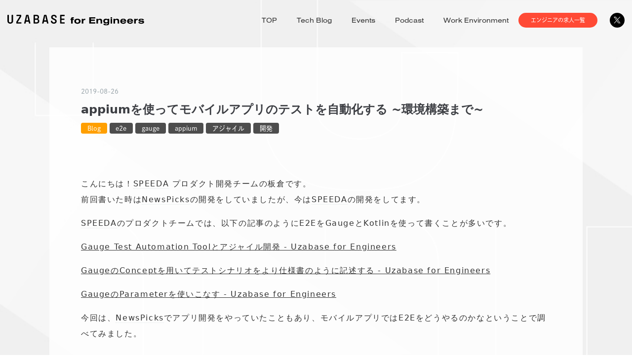

--- FILE ---
content_type: text/html; charset=utf-8
request_url: https://tech.uzabase.com/entry/2019/08/26/191207
body_size: 11328
content:
<!DOCTYPE html><html lang="ja" data-admin-domain="//blog.hatena.ne.jp" data-admin-origin="https://blog.hatena.ne.jp" data-author="uzabase" data-avail-langs="ja en" data-blog="uzabase.hatenablog.com" data-blog-host="uzabase.hatenablog.com" data-blog-is-public="1" data-blog-name="Uzabase for Engineers" data-blog-owner="uzabase" data-blog-show-ads="" data-blog-show-sleeping-ads="" data-blog-uri="https://tech.uzabase.com/" data-blog-uuid="8454420450077187183" data-blogs-uri-base="https://tech.uzabase.com" data-brand="hr_plan" data-data-layer="{&quot;hatenablog&quot;:{&quot;admin&quot;:{},&quot;analytics&quot;:{&quot;brand_property_id&quot;:&quot;UA-69076420-1&quot;,&quot;measurement_id&quot;:&quot;G-X5QJRD9SNV&quot;,&quot;non_sampling_property_id&quot;:&quot;&quot;,&quot;property_id&quot;:&quot;&quot;,&quot;separated_property_id&quot;:&quot;UA-29716941-26&quot;},&quot;blog&quot;:{&quot;blog_id&quot;:&quot;8454420450077187183&quot;,&quot;content_seems_japanese&quot;:&quot;true&quot;,&quot;disable_ads&quot;:&quot;brand&quot;,&quot;enable_ads&quot;:&quot;false&quot;,&quot;enable_keyword_link&quot;:&quot;false&quot;,&quot;entry_show_footer_related_entries&quot;:&quot;false&quot;,&quot;force_pc_view&quot;:&quot;true&quot;,&quot;is_public&quot;:&quot;true&quot;,&quot;is_responsive_view&quot;:&quot;true&quot;,&quot;is_sleeping&quot;:&quot;false&quot;,&quot;lang&quot;:&quot;ja&quot;,&quot;name&quot;:&quot;Uzabase for Engineers&quot;,&quot;owner_name&quot;:&quot;uzabase&quot;,&quot;uri&quot;:&quot;https://tech.uzabase.com/&quot;},&quot;brand&quot;:&quot;hr_plan&quot;,&quot;page_id&quot;:&quot;entry&quot;,&quot;permalink_entry&quot;:{&quot;author_name&quot;:&quot;diskit&quot;,&quot;categories&quot;:&quot;Blog\te2e\tgauge\tappium\t\u30a2\u30b8\u30e3\u30a4\u30eb\t\u958b\u767a&quot;,&quot;character_count&quot;:2409,&quot;date&quot;:&quot;2019-08-26&quot;,&quot;entry_id&quot;:&quot;26006613381054362&quot;,&quot;first_category&quot;:&quot;Blog&quot;,&quot;hour&quot;:&quot;19&quot;,&quot;title&quot;:&quot;appium\u3092\u4f7f\u3063\u3066\u30e2\u30d0\u30a4\u30eb\u30a2\u30d7\u30ea\u306e\u30c6\u30b9\u30c8\u3092\u81ea\u52d5\u5316\u3059\u308b ~\u74b0\u5883\u69cb\u7bc9\u307e\u3067~&quot;,&quot;uri&quot;:&quot;https://tech.uzabase.com/entry/2019/08/26/191207&quot;},&quot;pro&quot;:&quot;pro&quot;,&quot;router_type&quot;:&quot;blogs&quot;}}" data-device="pc" data-dont-recommend-pro="false" data-global-domain="https://hatena.blog" data-globalheader-color="b" data-globalheader-type="pc" data-has-touch-view="1" data-help-url="https://help.hatenablog.com" data-hide-header="1" data-no-suggest-touch-view="1" data-page="entry" data-parts-domain="https://hatenablog-parts.com" data-plus-available="1" data-pro="true" data-router-type="blogs" data-sentry-dsn="https://03a33e4781a24cf2885099fed222b56d@sentry.io/1195218" data-sentry-environment="production" data-sentry-sample-rate="0.1" data-static-domain="https://cdn.blog.st-hatena.com" data-version="ce040fcbad0d42a5e1cae88990dad0" data-initial-state="{}"><head prefix="og: http://ogp.me/ns# fb: http://ogp.me/ns/fb# article: http://ogp.me/ns/article#">

  
    
  

  
  <meta name="viewport" content="width=device-width, initial-scale=1.0">


  


  

  <meta name="robots" content="max-image-preview:large">


  <meta charset="utf-8">
  <meta http-equiv="X-UA-Compatible" content="IE=7; IE=9; IE=10; IE=11">
  <title>appiumを使ってモバイルアプリのテストを自動化する ~環境構築まで~ - Uzabase for Engineers</title>

  
  <link rel="canonical" href="https://tech.uzabase.com/entry/2019/08/26/191207">



  

<meta itemprop="name" content="appiumを使ってモバイルアプリのテストを自動化する ~環境構築まで~ - Uzabase for Engineers">

  <meta itemprop="image" content="https://cdn.image.st-hatena.com/image/scale/607e3ab34b32260f59a001a54e0f62d314327fce/backend=imagemagick;version=1;width=1300/https%3A%2F%2Fcdn.user.blog.st-hatena.com%2Fdefault_entry_og_image%2F103742793%2F1613563391452816">


  <meta property="og:title" content="appiumを使ってモバイルアプリのテストを自動化する ~環境構築まで~ - Uzabase for Engineers">
<meta property="og:type" content="article">
  <meta property="og:url" content="https://tech.uzabase.com/entry/2019/08/26/191207">

  <meta property="og:image" content="https://cdn.image.st-hatena.com/image/scale/607e3ab34b32260f59a001a54e0f62d314327fce/backend=imagemagick;version=1;width=1300/https%3A%2F%2Fcdn.user.blog.st-hatena.com%2Fdefault_entry_og_image%2F103742793%2F1613563391452816">

<meta property="og:image:alt" content="appiumを使ってモバイルアプリのテストを自動化する ~環境構築まで~ - Uzabase for Engineers">
    <meta property="og:description" content="こんにちは！SPEEDA プロダクト開発チームの板倉です。 前回書いた時はNewsPicksの開発をしていましたが、今はSPEEDAの開発をしてます。 SPEEDAのプロダクトチームでは、以下の記事のようにE2EをGaugeとKotlinを使って書くことが多いです。 Gauge Test Automation Toolとアジャイル開発 - Uzabase for Engineers GaugeのConceptを用いてテストシナリオをより仕様書のように記述する - Uzabase for Engineers GaugeのParameterを使いこなす - Uzabase for Engineer…">
<meta property="og:site_name" content="Uzabase for Engineers">

  <meta property="article:published_time" content="2019-08-26T10:12:07Z">

    <meta property="article:tag" content="Blog">
    <meta property="article:tag" content="e2e">
    <meta property="article:tag" content="gauge">
    <meta property="article:tag" content="appium">
    <meta property="article:tag" content="アジャイル">
    <meta property="article:tag" content="開発">
      <meta name="twitter:card" content="summary_large_image">
    <meta name="twitter:image" content="https://cdn.image.st-hatena.com/image/scale/607e3ab34b32260f59a001a54e0f62d314327fce/backend=imagemagick;version=1;width=1300/https%3A%2F%2Fcdn.user.blog.st-hatena.com%2Fdefault_entry_og_image%2F103742793%2F1613563391452816">  <meta name="twitter:title" content="appiumを使ってモバイルアプリのテストを自動化する ~環境構築まで~ - Uzabase for Engineers">    <meta name="twitter:description" content="こんにちは！SPEEDA プロダクト開発チームの板倉です。 前回書いた時はNewsPicksの開発をしていましたが、今はSPEEDAの開発をしてます。 SPEEDAのプロダクトチームでは、以下の記事のようにE2EをGaugeとKotlinを使って書くことが多いです。 Gauge Test Automation Tool…">  <meta name="twitter:app:name:iphone" content="はてなブログアプリ">
  <meta name="twitter:app:id:iphone" content="583299321">
  <meta name="twitter:app:url:iphone" content="hatenablog:///open?uri=https%3A%2F%2Ftech.uzabase.com%2Fentry%2F2019%2F08%2F26%2F191207">  <meta name="twitter:site" content="@Uzabase_Tech">
  
    <meta name="description" content="こんにちは！SPEEDA プロダクト開発チームの板倉です。 前回書いた時はNewsPicksの開発をしていましたが、今はSPEEDAの開発をしてます。 SPEEDAのプロダクトチームでは、以下の記事のようにE2EをGaugeとKotlinを使って書くことが多いです。 Gauge Test Automation Toolとアジャイル開発 - Uzabase for Engineers GaugeのConceptを用いてテストシナリオをより仕様書のように記述する - Uzabase for Engineers GaugeのParameterを使いこなす - Uzabase for Engineer…">
    <meta name="google-site-verification" content="gbXhTZujNWi0bbMji4Bi3GQJY0GaA6h23bZm_YruNWc">


  
<script id="embed-gtm-data-layer-loader" data-data-layer-page-specific="{&quot;hatenablog&quot;:{&quot;blogs_permalink&quot;:{&quot;entry_afc_issued&quot;:&quot;false&quot;,&quot;is_blog_sleeping&quot;:&quot;false&quot;,&quot;has_related_entries_with_elasticsearch&quot;:&quot;false&quot;,&quot;blog_afc_issued&quot;:&quot;false&quot;,&quot;is_author_pro&quot;:&quot;true&quot;}}}">
(function() {
  function loadDataLayer(elem, attrName) {
    if (!elem) { return {}; }
    var json = elem.getAttribute(attrName);
    if (!json) { return {}; }
    return JSON.parse(json);
  }

  var globalVariables = loadDataLayer(
    document.documentElement,
    'data-data-layer'
  );
  var pageSpecificVariables = loadDataLayer(
    document.getElementById('embed-gtm-data-layer-loader'),
    'data-data-layer-page-specific'
  );

  var variables = [globalVariables, pageSpecificVariables];

  if (!window.dataLayer) {
    window.dataLayer = [];
  }

  for (var i = 0; i < variables.length; i++) {
    window.dataLayer.push(variables[i]);
  }
})();
</script>

<!-- Google Tag Manager -->
<script>(function(w,d,s,l,i){w[l]=w[l]||[];w[l].push({'gtm.start':
new Date().getTime(),event:'gtm.js'});var f=d.getElementsByTagName(s)[0],
j=d.createElement(s),dl=l!='dataLayer'?'&l='+l:'';j.async=true;j.src=
'https://www.googletagmanager.com/gtm.js?id='+i+dl;f.parentNode.insertBefore(j,f);
})(window,document,'script','dataLayer','GTM-P4CXTW');</script>
<!-- End Google Tag Manager -->











  <link rel="shortcut icon" href="https://tech.uzabase.com/icon/favicon">
<link rel="apple-touch-icon" href="https://tech.uzabase.com/icon/touch">
<link rel="icon" sizes="192x192" href="https://tech.uzabase.com/icon/link">

  

<link rel="alternate" type="application/atom+xml" title="Atom" href="https://tech.uzabase.com/feed">
<link rel="alternate" type="application/rss+xml" title="RSS2.0" href="https://tech.uzabase.com/rss">

  <link rel="alternate" type="application/json+oembed" href="https://hatena.blog/oembed?url=https%3A%2F%2Ftech.uzabase.com%2Fentry%2F2019%2F08%2F26%2F191207&amp;format=json" title="oEmbed Profile of appiumを使ってモバイルアプリのテストを自動化する ~環境構築まで~">
<link rel="alternate" type="text/xml+oembed" href="https://hatena.blog/oembed?url=https%3A%2F%2Ftech.uzabase.com%2Fentry%2F2019%2F08%2F26%2F191207&amp;format=xml" title="oEmbed Profile of appiumを使ってモバイルアプリのテストを自動化する ~環境構築まで~">
  
  <link rel="author" href="http://www.hatena.ne.jp/diskit/">

  

  


  
    
<link rel="stylesheet" type="text/css" href="https://cdn.blog.st-hatena.com/css/blog.css?version=ce040fcbad0d42a5e1cae88990dad0">

    
  <link rel="stylesheet" type="text/css" href="https://usercss.blog.st-hatena.com/blog_style/8454420450077187183/c7abab26640d46c9d649389bc2af489ead291f9e">
  
  

  

  
<script> </script>

  
<style>
  div#google_afc_user,
  div.google-afc-user-container,
  div.google_afc_image,
  div.google_afc_blocklink {
      display: block !important;
  }
</style>


  

  
    <script type="application/ld+json">{"@context":"http://schema.org","@type":"Article","dateModified":"2023-06-29T15:30:58+09:00","datePublished":"2019-08-26T19:12:07+09:00","description":"こんにちは！SPEEDA プロダクト開発チームの板倉です。 前回書いた時はNewsPicksの開発をしていましたが、今はSPEEDAの開発をしてます。 SPEEDAのプロダクトチームでは、以下の記事のようにE2EをGaugeとKotlinを使って書くことが多いです。 Gauge Test Automation Toolとアジャイル開発 - Uzabase for Engineers GaugeのConceptを用いてテストシナリオをより仕様書のように記述する - Uzabase for Engineers GaugeのParameterを使いこなす - Uzabase for Engineer…","headline":"appiumを使ってモバイルアプリのテストを自動化する ~環境構築まで~","image":["https://cdn.user.blog.st-hatena.com/default_entry_og_image/103742793/1613563391452816"],"mainEntityOfPage":{"@id":"https://tech.uzabase.com/entry/2019/08/26/191207","@type":"WebPage"}}</script>

  

  <meta name="viewport" content="width=device-width, initial-scale=1.0">

<!-- Adobe Fonts -->
<script>
  (function(d) {
    var config = {
      kitId: 'zzw3ucx',
      scriptTimeout: 3000,
      async: true
    },
    h=d.documentElement,t=setTimeout(function(){h.className=h.className.replace(/\bwf-loading\b/g,"")+" wf-inactive";},config.scriptTimeout),tk=d.createElement("script"),f=false,s=d.getElementsByTagName("script")[0],a;h.className+=" wf-loading";tk.src='https://use.typekit.net/'+config.kitId+'.js';tk.async=true;tk.onload=tk.onreadystatechange=function(){a=this.readyState;if(f||a&&a!="complete"&&a!="loaded")return;f=true;clearTimeout(t);try{Typekit.load(config)}catch(e){}};s.parentNode.insertBefore(tk,s)
  })(document);
</script>

<!-- Font Awesome -->
<link rel="stylesheet" href="https://maxcdn.bootstrapcdn.com/font-awesome/4.7.0/css/font-awesome.min.css">
<link href="https://use.fontawesome.com/releases/v5.9.0/css/all.css" rel="stylesheet"> 

<!--
<link rel="preconnect" href="https://fonts.gstatic.com">
<link href="https://fonts.googleapis.com/css2?family=Abel&family=Noto+Sans+JP:wght@100;300;400;500;700&display=swap" rel="stylesheet">
-->

<!-- mermaid -->
<script type="module">
  import mermaid from 'https://cdn.jsdelivr.net/npm/mermaid@10/dist/mermaid.esm.min.mjs';
  mermaid.initialize({ startOnLoad: true });
</script>
</head>

  <body class="page-entry enable-top-editarea enable-bottom-editarea category-Blog category-e2e category-gauge category-appium category-アジャイル category-開発 globalheader-off globalheader-ng-enabled">
    

<div id="globalheader-container" data-brand="hatenablog" style="display: none">
  <iframe id="globalheader" height="37" frameborder="0" allowtransparency="true"></iframe>
</div>


  
  
  

  <div id="container">
    <div id="container-inner">
      

      
  <div id="top-editarea">
    <header class="blog-header">
  <div class="wrapper">
    <h1 class="blog-title-heading">
      <a id="hbm-head-media-logo" href="/archive/category/blog"><img src="https://cdn.blog.st-hatena.com/files/8454420450077187183/6801883189103772025" width="299" height="28" alt="UZABASE for Engineers"></a><!--logo.svg-->
    </h1>
    <div class="menu-trigger">
      <span></span>
      <span></span>
    </div>
    <nav class="nav">
      <ul class="nav-list">
        <li><a class="hbm-head-menu-category" href="/">TOP</a></li>
        <li><a class="hbm-head-menu-category" href="/archive/category/blog">Tech Blog</a></li>
        <li><a class="hbm-head-menu-category" href="/archive/category/Event">Events</a></li>
        <li><a class="hbm-head-menu-category" href="/archive/category/Podcast">Podcast</a></li>
        <li><a class="hbm-head-menu-category" href="/environment">Work Environment</a></li>
        <li class="more-rounded-link more-rounded-link_orange nav-list-career"><a class="hbm-head-menu-category" href="https://hrmos.co/pages/uzabase/jobs?category=1766002544481845248" target="_blank">エンジニアの求人一覧</a></li>
        <li class="nav-list-x"><a class="hbm-head-menu-category" href="https://twitter.com/Uzabase_Tech" target="_blank"><img src="https://cdn.blog.st-hatena.com/files/8454420450077187183/6801883189103772038" alt="X"></a></li>
      </ul>
    </nav>
  </div>
</header>
<script src="//ajax.googleapis.com/ajax/libs/jquery/2.0.3/jquery.min.js"></script>
<script>
  (function($) {

    var headerH = $('.blog-header').outerHeight(false);

    $(function() {
      $('a[href^=#]').click(function() {
        var href = decodeURI($(this).attr("href"));
        console.log(href);
        var target = $(href == "#" || href == "" ? 'html' : href);

        var headerH = ($('.blog-header').hasClass('not-fixed')) ? 0 : $('.blog-header').outerHeight(false);
        var position = target.offset().top - headerH;


        $("html, body").animate({
          scrollTop: position
        }, 400, "swing");
        return false;
      });
    });

    $(function() {
			$('.menu-trigger').click(function() {
				$('.blog-header').toggleClass('is-active');
			});
			$(window).on('load resize', function() {
				if ($(window).width() < 769) {
					$('.nav-list a').click(function() {
						$('.blog-header').toggleClass('is-active');
					});
				} else {
					$('.blog-header').removeClass('is-active');
				}
			});
    });

  })(jQuery);
</script>

  </div>


      
      




<div id="content" class="hfeed">
  <div id="content-inner">
    <div id="wrapper">
      <div id="main">
        <div id="main-inner">
          

          



          
  
  <!-- google_ad_section_start -->
  <!-- rakuten_ad_target_begin -->
  
  
  

  

  
    
      
        <article class="entry hentry test-hentry js-entry-article date-first autopagerize_page_element chars-2800 words-200 mode-markdown entry-odd" id="entry-26006613381054362" data-keyword-campaign="" data-uuid="26006613381054362" data-publication-type="entry">
  <div class="entry-inner">
    <header class="entry-header">
  
    <div class="date entry-date first">
    <a href="https://tech.uzabase.com/archive/2019/08/26" rel="nofollow">
      <time datetime="2019-08-26T10:12:07Z" title="2019-08-26T10:12:07Z">
        <span class="date-year">2019</span><span class="hyphen">-</span><span class="date-month">08</span><span class="hyphen">-</span><span class="date-day">26</span>
      </time>
    </a>
      </div>
  <h1 class="entry-title">
  <a href="https://tech.uzabase.com/entry/2019/08/26/191207" class="entry-title-link bookmark">appiumを使ってモバイルアプリのテストを自動化する ~環境構築まで~</a>
</h1>

  
  

  <div class="entry-categories categories">
    
    <a href="https://tech.uzabase.com/archive/category/Blog" class="entry-category-link category-Blog">Blog</a>
    
    <a href="https://tech.uzabase.com/archive/category/e2e" class="entry-category-link category-e2e">e2e</a>
    
    <a href="https://tech.uzabase.com/archive/category/gauge" class="entry-category-link category-gauge">gauge</a>
    
    <a href="https://tech.uzabase.com/archive/category/appium" class="entry-category-link category-appium">appium</a>
    
    <a href="https://tech.uzabase.com/archive/category/%E3%82%A2%E3%82%B8%E3%83%A3%E3%82%A4%E3%83%AB" class="entry-category-link category-アジャイル">アジャイル</a>
    
    <a href="https://tech.uzabase.com/archive/category/%E9%96%8B%E7%99%BA" class="entry-category-link category-開発">開発</a>
    
  </div>


  

  

</header>

    


    <div class="entry-content hatenablog-entry">
  
    <p>こんにちは！<a class="keyword" data-snf-link="strip" href="https://jp.ub-speeda.com/">SPEEDA</a> プロダクト開発チームの板倉です。<br>
前回書いた時は<a class="keyword" data-snf-link="strip" href="https://newspicks.com/">NewsPicks</a>の開発をしていましたが、今は<a class="keyword" data-snf-link="strip" href="https://jp.ub-speeda.com/">SPEEDA</a>の開発をしてます。</p>

<p><a class="keyword" data-snf-link="strip" href="https://jp.ub-speeda.com/">SPEEDA</a>のプロダクトチームでは、以下の記事のようにE2EをGaugeとKotlinを使って書くことが多いです。</p>

<p><a href="https://tech.uzabase.com/entry/2017/09/26/191009">Gauge Test Automation Toolとアジャイル開発 - Uzabase for Engineers</a></p>

<p><a href="https://tech.uzabase.com/entry/2018/06/07/120432">GaugeのConceptを用いてテストシナリオをより仕様書のように記述する - Uzabase for Engineers</a></p>

<p><a href="https://tech.uzabase.com/entry/2018/06/26/104842">GaugeのParameterを使いこなす - Uzabase for Engineers</a></p>

<p>今回は、<a class="keyword" data-snf-link="strip" href="https://newspicks.com/">NewsPicks</a>でアプリ開発をやっていたこともあり、モバイルアプリではE2Eをどうやるのかなということで調べてみました。</p>

<ul class="table-of-contents">
    <li><a href="#環境構築">環境構築</a><ul>
            <li><a href="#appium">appium</a></li>
            <li><a href="#プロジェクト">プロジェクト</a></li>
        </ul>
    </li>
    <li><a href="#appiumのセットアップ">appiumのセットアップ</a></li>
    <li><a href="#次回は">次回は</a></li>
    <li><a href="#さいごに">さいごに</a></li>
</ul>

<h2 id="環境構築">環境構築</h2>

<p>appiumのインストールとテストプロジェクトの準備について説明します。<br>
※ アプリ開発に関する環境構築については割愛します。</p>

<h3 id="appium">appium</h3>

<p>npmを使ってインストールします。</p>

<p><code>npm install -g appium</code></p>

<h3 id="プロジェクト">プロジェクト</h3>

<p>MavenやGradleプロジェクトを作成したのち、以下の依存関係を追加します。</p>

<p><a href="https://mvnrepository.com/artifact/com.thoughtworks.gauge/gauge-java/">https://mvnrepository.com/artifact/com.thoughtworks.gauge/gauge-java/</a><br>
<a href="https://mvnrepository.com/artifact/io.appium/java-client">https://mvnrepository.com/artifact/io.appium/java-client</a></p>

<p>作成したプロジェクトでコマンドを実行してgaugeプロジェクトに必要なファイルを展開します。</p>

<p><code>gauge init java</code></p>

<p>実行後のプロジェクトは以下のようなディレクトリ構造になります。</p>

<pre class="code" data-lang="" data-unlink="">&lt;PROJECT_ROOT&gt;
├── build.gradle
├── env
│&nbsp;&nbsp; └── default
│&nbsp;&nbsp;     ├── default.properties
│&nbsp;&nbsp;     └── java.properties
├── gradle
│&nbsp;&nbsp; └── wrapper
│&nbsp;&nbsp;     ├── gradle-wrapper.jar
│&nbsp;&nbsp;     └── gradle-wrapper.properties
├── gradle.properties
├── gradlew
├── gradlew.bat
├── libs
├── manifest.json
├── settings.gradle
├── specs
│&nbsp;&nbsp; └── example.spec
└── src
    ├── main
    │&nbsp;&nbsp; ├── java
    │&nbsp;&nbsp; ├── kotlin
    │&nbsp;&nbsp; └── resources
    └── test
        ├── java
        │&nbsp;&nbsp; └── StepImplementation.java
        ├── kotlin
        └── resources
</pre>


<p>あとはIDEの機能を使って <code>test/java/StepImplementation.java</code> をkotlinに変換し、<code>test/kotlin</code> 以下に移動します。<br>
これでプロジェクトのセットアップは完了です。</p>

<h2 id="appiumのセットアップ">appiumのセットアップ</h2>

<p>appiumを使ってアプリを操作する際は、SeleniumのRemoteDriverを通して行うことになります。<br>
DriverにCapabilitiesを指定する必要があり、Androidでは最低限以下の2項目を設定することでテストを行うことができます。</p>

<table>
<thead>
<tr>
<th>キー</th>
<th>設定内容</th>
<th>例</th>
</tr>
</thead>
<tbody>
<tr>
<td>deviceName</td>
<td>テストを実行する端末の名前</td>
<td>Android Emulator</td>
</tr>
<tr>
<td>app</td>
<td>テストをするアプリ(apk)の絶対パス</td>
<td>/Users/user/workspace/project/test-app.apk</td>
</tr>
</tbody>
</table>


<p>こちらにもあるようにAndroidではdeviceNameが設定しても無視されるようです(2019.7.31時点)。</p>

<blockquote><p>On Android this capability is currently ignored, though it remains required.</p></blockquote>

<p><a href="http://appium.io/docs/en/writing-running-appium/caps/">http://appium.io/docs/en/writing-running-appium/caps/</a></p>

<p>コードで書くとこんな感じです。</p>

<pre class="code lang-kotlin" data-lang="kotlin" data-unlink=""><span class="synType">fun</span> &lt;T: WebElement&gt; driver(): AppiumDriver&lt;T&gt; {
  <span class="synType">val</span> app = File(<span class="synConstant">"example.apk"</span>)
  <span class="synType">val</span> capabilities = DesiredCapabilities().apply {
    setCapability(<span class="synConstant">"deviceName"</span>, <span class="synConstant">"Android Emulator"</span>)
    setCapability(<span class="synConstant">"app"</span>, app.absolutePath)
  }
  <span class="synStatement">return</span> AndroidDriver(capabilities)
}
</pre>


<p>このコードだけでも実行すると appium server が実行され、指定した端末にアプリをインストールし起動するまでが行われます！<br>
※ エミュレータは起動しておく必要があります。</p>

<h2 id="次回は">次回は</h2>

<p>今回は環境構築まで書いてみました。<br>
次回は実際にアプリをテストするコードを書いてみたいと思います！</p>

<h2 id="さいごに">さいごに</h2>

<p>プロダクトチームは一緒に<a class="keyword" data-snf-link="strip" href="https://jp.ub-speeda.com/">SPEEDA</a>を開発する仲間を募集しています！<br>
プロダクトチームってどんな感じなの？という疑問に対しては、以下の記事が参考になるかと思います！</p>

<p><iframe src="https://hatenablog-parts.com/embed?url=https%3A%2F%2Fjournal.uzabase.com%2Fjournal%2F854%2F" title="Uzabase Journal | 株式会社ユーザベース コーポレートサイト - Uzabase" class="embed-card embed-webcard" scrolling="no" frameborder="0" style="display: block; width: 100%; height: 155px; max-width: 500px; margin: 10px 0px;" loading="lazy"></iframe><cite class="hatena-citation"><a href="https://journal.uzabase.com/journal/854/">journal.uzabase.com</a></cite></p>

<p>少しでも興味のある方はご連絡お待ちしております！！！</p>

<p><a href="https://www.wantedly.com/projects/335866">ペアプロxTDDで、技術を追い求めるプロダクト開発エンジニアを募集 - 株式会社ユーザベースのWebエンジニアの採用 - Wantedly</a></p>

    
    




    

  
</div>

    
  <footer class="entry-footer">
    
    <div class="entry-tags-wrapper">
  <div class="entry-tags">  </div>
</div>

    <p class="entry-footer-section track-inview-by-gtm" data-gtm-track-json="{&quot;area&quot;: &quot;finish_reading&quot;}">
  <span class="author vcard"><span class="fn" data-load-nickname="1" data-user-name="diskit">diskit</span></span>
  <span class="entry-footer-time"><a href="https://tech.uzabase.com/entry/2019/08/26/191207"><time data-relative="" datetime="2019-08-26T10:12:07Z" title="2019-08-26T10:12:07Z" class="updated">2019-08-26 19:12</time></a></span>
  
  
  
</p>

    
  <div class="hatena-star-container" data-hatena-star-container="" data-hatena-star-url="https://tech.uzabase.com/entry/2019/08/26/191207" data-hatena-star-title="appiumを使ってモバイルアプリのテストを自動化する ~環境構築まで~" data-hatena-star-variant="profile-icon" data-hatena-star-profile-url-template="https://blog.hatena.ne.jp/{username}/"></div>


    
<div class="social-buttons">
  
  
    <div class="social-button-item">
      <a href="https://b.hatena.ne.jp/entry/s/tech.uzabase.com/entry/2019/08/26/191207" class="hatena-bookmark-button" data-hatena-bookmark-url="https://tech.uzabase.com/entry/2019/08/26/191207" data-hatena-bookmark-layout="vertical-balloon" data-hatena-bookmark-lang="ja" title="この記事をはてなブックマークに追加"><img src="https://b.st-hatena.com/images/entry-button/button-only.gif" alt="この記事をはてなブックマークに追加" width="20" height="20" style="border: none;"></a>
    </div>
  
  
    <div class="social-button-item">
      <div class="fb-share-button" data-layout="box_count" data-href="https://tech.uzabase.com/entry/2019/08/26/191207"></div>
    </div>
  
  
    
    
    <div class="social-button-item">
      <a class="entry-share-button entry-share-button-twitter test-share-button-twitter" href="https://x.com/intent/tweet?text=appium%E3%82%92%E4%BD%BF%E3%81%A3%E3%81%A6%E3%83%A2%E3%83%90%E3%82%A4%E3%83%AB%E3%82%A2%E3%83%97%E3%83%AA%E3%81%AE%E3%83%86%E3%82%B9%E3%83%88%E3%82%92%E8%87%AA%E5%8B%95%E5%8C%96%E3%81%99%E3%82%8B+~%E7%92%B0%E5%A2%83%E6%A7%8B%E7%AF%89%E3%81%BE%E3%81%A7~+-+Uzabase+for+Engineers&amp;url=https%3A%2F%2Ftech.uzabase.com%2Fentry%2F2019%2F08%2F26%2F191207" title="X（Twitter）で投稿する"></a>
    </div>
  
  
  
  
  
  
</div>

    

    <div class="customized-footer">
      

        

          <div class="entry-footer-modules" id="entry-footer-secondary-modules">      
<div class="hatena-module hatena-module-related-entries">
  
  <div class="hatena-module-title">
    Related Entries
  </div>
  <div class="hatena-module-body">
    <ul class="related-entries hatena-urllist urllist-with-thumbnails">
  
  
    
    <li class="urllist-item related-entries-item">
      <div class="urllist-item-inner related-entries-item-inner">
        
          
                      <a class="urllist-image-link related-entries-image-link" href="https://tech.uzabase.com/entry/2025/12/26/203750">
  <img alt="AIが拡げるフィードバック体験〜MCPで人事評価データを安全に活用する〜" src="https://cdn.image.st-hatena.com/image/square/0c06b972efda276edcde66fb4d5ec9701bc50a1e/backend=imagemagick;height=169;version=1;width=300/https%3A%2F%2Fcdn-ak.f.st-hatena.com%2Fimages%2Ffotolife%2Fn%2Fnaomi_iwamoto%2F20251225%2F20251225085450.jpg" class="urllist-image related-entries-image" title="AIが拡げるフィードバック体験〜MCPで人事評価データを安全に活用する〜" width="300" height="169" loading="lazy">
</a>

          <a href="https://tech.uzabase.com/entry/2025/12/26/203750" class="urllist-title-link related-entries-title-link  urllist-title related-entries-title">AIが拡げるフィードバック体験〜MCPで人事評価データを安全に活用する〜</a>




          
          

                </div>
    </li>
  
    
    <li class="urllist-item related-entries-item">
      <div class="urllist-item-inner related-entries-item-inner">
        
          
                      <a class="urllist-image-link related-entries-image-link" href="https://tech.uzabase.com/entry/2025/12/25/101311">
  <img alt="CDK for TerraformによるSnowflakeインフラ管理" src="https://cdn.image.st-hatena.com/image/square/8bf8a2cff7e5468a4f83ab93216afc6b2b3a83e3/backend=imagemagick;height=169;version=1;width=300/https%3A%2F%2Fcdn-ak.f.st-hatena.com%2Fimages%2Ffotolife%2Fn%2Fnakamichiworks%2F20251225%2F20251225014104.png" class="urllist-image related-entries-image" title="CDK for TerraformによるSnowflakeインフラ管理" width="300" height="169" loading="lazy">
</a>

          <a href="https://tech.uzabase.com/entry/2025/12/25/101311" class="urllist-title-link related-entries-title-link  urllist-title related-entries-title">CDK for TerraformによるSnowflakeインフラ管理</a>




          
          

                </div>
    </li>
  
    
    <li class="urllist-item related-entries-item">
      <div class="urllist-item-inner related-entries-item-inner">
        
          
                      <a class="urllist-image-link related-entries-image-link" href="https://tech.uzabase.com/entry/2025/12/25/060000">
  <img alt="NewsPicks AI 記事読み上げの開発：TTS モデルの選定" src="https://cdn.image.st-hatena.com/image/square/f09752892e58e3201535d0521a7832865d71b2ea/backend=imagemagick;height=169;version=1;width=300/https%3A%2F%2Fcdn-ak.f.st-hatena.com%2Fimages%2Ffotolife%2Ft%2Ftakahiro_ikegawa%2F20251223%2F20251223190812.jpg" class="urllist-image related-entries-image" title="NewsPicks AI 記事読み上げの開発：TTS モデルの選定" width="300" height="169" loading="lazy">
</a>

          <a href="https://tech.uzabase.com/entry/2025/12/25/060000" class="urllist-title-link related-entries-title-link  urllist-title related-entries-title">NewsPicks AI 記事読み上げの開発：TTS モデルの選定</a>




          
          

                </div>
    </li>
  
</ul>

  </div>
</div>
  </div>
        
  <div class="entry-footer-html"><div class="foot-share">
  <ul>
    <!--Twitter-->
    <li><a id="hbm-foot-sns-twitter" href="https://twitter.com/share?url=https%3A%2F%2Ftech.uzabase.com%2Fentry%2F2019%2F08%2F26%2F191207" class="twitter" target="_blank"><img src="https://cdn.blog.st-hatena.com/css/theme/hbm-text-visual-common/images/share-twitter.png" alt="Twitter"></a></li>

    <!--Facebook-->
    <li><a id="hbm-foot-sns-facebook" href="http://www.facebook.com/share.php?u=https%3A%2F%2Ftech.uzabase.com%2Fentry%2F2019%2F08%2F26%2F191207" class="facebook" target="_blank"><img src="https://cdn.blog.st-hatena.com/css/theme/hbm-text-visual-common/images/share-facebook.png" alt="Facebook"></a></li>

    <!--はてなブックマーク-->
    <li><a id="hbm-foot-sns-hatebu" href="http://b.hatena.ne.jp/add?mode=confirm&amp;url=https%3A%2F%2Ftech.uzabase.com%2Fentry%2F2019%2F08%2F26%2F191207&amp;title=appiumを使ってモバイルアプリのテストを自動化する ~環境構築まで~" class="hatena" target="_blank"><img src="https://cdn.blog.st-hatena.com/css/theme/hbm-text-visual-common/images/share-hatena.png" alt="はてなブックマーク"></a></li>

    <!--LINE-->
    <li><a id="hbm-foot-sns-line" href="https://timeline.line.me/social-plugin/share?url=https%3A%2F%2Ftech.uzabase.com%2Fentry%2F2019%2F08%2F26%2F191207" class="line" target="_blank"><img src="https://cdn.blog.st-hatena.com/css/theme/hbm-text-visual-common/images/share-line.png" alt="LINE"></a></li>

    <!--Pinterest-->
    <li><a id="hbm-foot-sns-pinterest" href="http://www.pinterest.com/pin/create/button/?url=https%3A%2F%2Ftech.uzabase.com%2Fentry%2F2019%2F08%2F26%2F191207&amp;description=appiumを使ってモバイルアプリのテストを自動化する ~環境構築まで~" class="pinterest" target="_blank"><img src="https://cdn.blog.st-hatena.com/css/theme/hbm-text-visual-common/images/share-pinterest.png" alt="Pinterest"></a></li>
  </ul>
</div>
<script>
  (function($){
    $('.entry-content').prepend('<div class="box-brackets"></div><div class="box-brackets"></div><div class="box-brackets"></div><div class="box-brackets"></div>');
  })(jQuery);
</script>
</div>


      
    </div>
    
  <div class="comment-box js-comment-box">
    
    <ul class="comment js-comment">
      <li class="read-more-comments" style="display: none;"><a>もっと読む</a></li>
    </ul>
    
      <a class="leave-comment-title js-leave-comment-title">コメントを書く</a>
    
  </div>

  </footer>

  </div>
</article>

      
      
    
  

  
  <!-- rakuten_ad_target_end -->
  <!-- google_ad_section_end -->
  
  
  
  <div class="pager pager-permalink permalink">
    
      
      <span class="pager-prev">
        <a href="https://tech.uzabase.com/entry/2019/08/29/100841" rel="prev">
          <span class="pager-arrow">« </span>
          【技術書典7】 NewsPicks Tech が目指す、…
        </a>
      </span>
    
    
      
      <span class="pager-next">
        <a href="https://tech.uzabase.com/entry/2019/08/19/154623" rel="next">
          「ここではすべてが流れている！」SPEEDA …
          <span class="pager-arrow"> »</span>
        </a>
      </span>
    
  </div>


  



        </div>
      </div>

      <aside id="box1">
  <div id="box1-inner">
  </div>
</aside>

    </div><!-- #wrapper -->

    
<aside id="box2">
  
  <div id="box2-inner">
    
    
  </div>
</aside>


  </div>
</div>




      

      
  <div id="bottom-editarea">
    <footer class="footer">
	<div class="copyright">
		<p>© Uzabase, Inc. All rights reserved.</p>
	</div>
	<a href="#"><img src="https://cdn.blog.st-hatena.com/files/8454420450077187183/13574176438055022214" width="62" height="30" alt="Page top"></a><!--pagetop.svg-->
</footer>
<script>
  (function($){
    var index_more_btn = $(".page-index .urllist-see-more:not(.custom-more) a");
    if( index_more_btn ) {
      index_more_btn.html("more");
    }
  })(jQuery);

  //関連記事一覧のサムネ画像をオリジナルに変換
  (function(){
    if(document.body.classList.contains('page-entry')){
        var elements = document.getElementsByClassName('urllist-image');
        var re = /https%3A%2F%2F.+\.(jpg|jpeg|gif|png|bmp)/i;
        Array.prototype.forEach.call(elements, function(element) {
            var imageUri = re.exec(element.getAttribute('src'));
            if(imageUri !== null) element.src = decodeURIComponent(imageUri[0]);
        });
    }
  }());
</script>

  </div>


    </div>
  </div>
  

  
  <script async="" src="https://s.hatena.ne.jp/js/widget/star.js"></script>
  
  
  <script>
    if (typeof window.Hatena === 'undefined') {
      window.Hatena = {};
    }
    if (!Hatena.hasOwnProperty('Star')) {
      Hatena.Star = {
        VERSION: 2,
      };
    }
  </script>


  
    <div id="fb-root"></div>
<script>(function(d, s, id) {
  var js, fjs = d.getElementsByTagName(s)[0];
  if (d.getElementById(id)) return;
  js = d.createElement(s); js.id = id;
  js.src = "//connect.facebook.net/ja_JP/sdk.js#xfbml=1&version=v17.0";
  fjs.parentNode.insertBefore(js, fjs);
}(document, 'script', 'facebook-jssdk'));</script>

  
  

<div class="quote-box">
  <div class="tooltip-quote tooltip-quote-stock">
    <i class="blogicon-quote" title="引用をストック"></i>
  </div>
  <div class="tooltip-quote tooltip-quote-tweet js-tooltip-quote-tweet">
    <a class="js-tweet-quote" target="_blank" data-track-name="quote-tweet" data-track-once="">
      <img src="https://cdn.blog.st-hatena.com/images/admin/quote/quote-x-icon.svg?version=ce040fcbad0d42a5e1cae88990dad0" title="引用して投稿する">
    </a>
  </div>
</div>

<div class="quote-stock-panel" id="quote-stock-message-box" style="position: absolute; z-index: 3000">
  <div class="message-box" id="quote-stock-succeeded-message" style="display: none">
    <p>引用をストックしました</p>
    <button class="btn btn-primary" id="quote-stock-show-editor-button" data-track-name="curation-quote-edit-button">ストック一覧を見る</button>
    <button class="btn quote-stock-close-message-button">閉じる</button>
  </div>

  <div class="message-box" id="quote-login-required-message" style="display: none">
    <p>引用するにはまずログインしてください</p>
    <button class="btn btn-primary" id="quote-login-button">ログイン</button>
    <button class="btn quote-stock-close-message-button">閉じる</button>
  </div>

  <div class="error-box" id="quote-stock-failed-message" style="display: none">
    <p>引用をストックできませんでした。再度お試しください</p>
    <button class="btn quote-stock-close-message-button">閉じる</button>
  </div>

  <div class="error-box" id="unstockable-quote-message-box" style="display: none; position: absolute; z-index: 3000;">
    <p>限定公開記事のため引用できません。</p>
  </div>
</div>

<script type="x-underscore-template" id="js-requote-button-template">
  <div class="requote-button js-requote-button">
    <button class="requote-button-btn tipsy-top" title="引用する"><i class="blogicon-quote"></i></button>
  </div>
</script>



  
  <div id="hidden-subscribe-button" style="display: none;">
    <div class="hatena-follow-button-box btn-subscribe js-hatena-follow-button-box">

  <a href="#" class="hatena-follow-button js-hatena-follow-button">
    <span class="subscribing">
      <span class="foreground">読者です</span>
      <span class="background">読者をやめる</span>
    </span>
    <span class="unsubscribing" data-track-name="profile-widget-subscribe-button" data-track-once="">
      <span class="foreground">読者になる</span>
      <span class="background">読者になる</span>
    </span>
  </a>
  <div class="subscription-count-box js-subscription-count-box">
    <i></i>
    <u></u>
    <span class="subscription-count js-subscription-count">
    </span>
  </div>
</div>

  </div>

  



    


  <script async="" src="https://platform.twitter.com/widgets.js" charset="utf-8"></script>

<script src="https://b.st-hatena.com/js/bookmark_button.js" charset="utf-8" async="async"></script>


<script type="text/javascript" src="https://cdn.blog.st-hatena.com/js/external/jquery.min.js?v=1.12.4&amp;version=ce040fcbad0d42a5e1cae88990dad0"></script>







<script src="https://cdn.blog.st-hatena.com/js/texts-ja.js?version=ce040fcbad0d42a5e1cae88990dad0"></script>



  <script id="vendors-js" data-env="production" src="https://cdn.blog.st-hatena.com/js/vendors.js?version=ce040fcbad0d42a5e1cae88990dad0" crossorigin="anonymous"></script>

<script id="hatenablog-js" data-env="production" src="https://cdn.blog.st-hatena.com/js/hatenablog.js?version=ce040fcbad0d42a5e1cae88990dad0" crossorigin="anonymous" data-page-id="entry"></script>


  <script>Hatena.Diary.GlobalHeader.init()</script>







    

    





  


</body></html>

--- FILE ---
content_type: text/html; charset=utf-8
request_url: https://hatenablog-parts.com/embed?url=https%3A%2F%2Fjournal.uzabase.com%2Fjournal%2F854%2F
body_size: 1273
content:
<!DOCTYPE html>
<html
  lang="ja"
  >

  <head>
    <meta charset="utf-8"/>
    <meta name="viewport" content="initial-scale=1.0"/>
    <meta name="googlebot" content="noindex,indexifembedded" />

    <title></title>

    
<script
  id="embed-gtm-data-layer-loader"
  data-data-layer-page-specific=""
>
(function() {
  function loadDataLayer(elem, attrName) {
    if (!elem) { return {}; }
    var json = elem.getAttribute(attrName);
    if (!json) { return {}; }
    return JSON.parse(json);
  }

  var globalVariables = loadDataLayer(
    document.documentElement,
    'data-data-layer'
  );
  var pageSpecificVariables = loadDataLayer(
    document.getElementById('embed-gtm-data-layer-loader'),
    'data-data-layer-page-specific'
  );

  var variables = [globalVariables, pageSpecificVariables];

  if (!window.dataLayer) {
    window.dataLayer = [];
  }

  for (var i = 0; i < variables.length; i++) {
    window.dataLayer.push(variables[i]);
  }
})();
</script>

<!-- Google Tag Manager -->
<script>(function(w,d,s,l,i){w[l]=w[l]||[];w[l].push({'gtm.start':
new Date().getTime(),event:'gtm.js'});var f=d.getElementsByTagName(s)[0],
j=d.createElement(s),dl=l!='dataLayer'?'&l='+l:'';j.async=true;j.src=
'https://www.googletagmanager.com/gtm.js?id='+i+dl;f.parentNode.insertBefore(j,f);
})(window,document,'script','dataLayer','GTM-P4CXTW');</script>
<!-- End Google Tag Manager -->











    
<link rel="stylesheet" type="text/css" href="https://cdn.blog.st-hatena.com/css/embed.css?version=ce040fcbad0d42a5e1cae88990dad0"/>


    <script defer id="blogcard-js" src="https://cdn.blog.st-hatena.com/js/blogcard.js?version=ce040fcbad0d42a5e1cae88990dad0"></script>
  </head>
  <body class="body-iframe page-embed hatena-web-card">

    <div class="embed-wrapper">
      <div class="embed-wrapper-inner">
        
        <div class="embed-content with-thumb">
          
          
            <div class="thumb-wrapper">
              <a href="https://journal.uzabase.com/journal/854/" target="_blank" data-track-component="entry_image">
                <img src="https://cdn.image.st-hatena.com/image/square/3ce96b73c8c0f790df32d219ec1386eadae455f5/backend=imagemagick;height=200;version=1;width=200/https%3A%2F%2Fwww.uzabase.com%2Fimages%2Fog.png" class="thumb">
              </a>
            </div>
          
          <div class="entry-body">
            <h2 class="entry-title">
              <a href="https://journal.uzabase.com/journal/854/" target="_blank" data-track-component="entry_title">Uzabase Journal | 株式会社ユーザベース</a>
            </h2>
            <div class="entry-content">
              Uzabase Journalは、株式会社ユーザベースが運営する「誰もがビジネスを楽しめる世界」を探索するコーポレートマガジンです。
            </div>
          </div>
        </div>
        <div class="embed-footer">
          
          <a href="https://journal.uzabase.com/journal/854/" target="_blank" data-track-component="blog_domain"><img src="https://cdn-ak.favicon.st-hatena.com?url=https%3A%2F%2Fjournal.uzabase.com%2Fjournal%2F854%2F" alt="journal.uzabase.com" title="journal.uzabase.com" class="favicon"> journal.uzabase.com</a>
          
          <img src="https://s.st-hatena.com/entry.count.image?uri=https%3A%2F%2Fjournal.uzabase.com%2Fjournal%2F854%2F" alt="" class="star-count" />
          <a href="https://b.hatena.ne.jp/entry/s/journal.uzabase.com/journal/854/" target="_blank" data-track-component="bookmark_count_image"><img src="https://b.hatena.ne.jp/entry/image/https://journal.uzabase.com/journal/854/" class="bookmark-count"></a>
        </div>
      </div>
    </div>
  </body>
</html>


--- FILE ---
content_type: text/css; charset=utf-8
request_url: https://usercss.blog.st-hatena.com/blog_style/8454420450077187183/c7abab26640d46c9d649389bc2af489ead291f9e
body_size: 17944
content:
@import url("https://use.typekit.net/gdq7kfy.css");/*英字フォント（adobeフォント）*/
@import url('https://fonts.googleapis.com/css2?family=Zen+Kaku+Gothic+New:wght@400;500;700&display=swap');/*日本語フォント*/
@import url('https://fonts.googleapis.com/css2?family=Montserrat:wght@500;600;700&display=swap');
/* <system section="theme"> */
@charset "UTF-8";/*!
  Theme: hbm-visual
  Author: Hatena Blog Team
  Responsive: yes
*//*! normalize.css v7.0.0 | MIT License | github.com/necolas/normalize.css */html{line-height:1.15;-ms-text-size-adjust:100%;-webkit-text-size-adjust:100%}body{margin:0}article,aside,footer,header,nav,section{display:block}h1{font-size:2em;margin:.67em 0}figcaption,figure,main{display:block}figure{margin:1em 40px}hr{box-sizing:content-box;height:0;overflow:visible}pre{font-family:monospace,monospace;font-size:1em}a{background-color:transparent;-webkit-text-decoration-skip:objects}abbr[title]{border-bottom:none;text-decoration:underline;-webkit-text-decoration:underline dotted;text-decoration:underline dotted}b,strong{font-weight:inherit}b,strong{font-weight:bolder}code,kbd,samp{font-family:monospace,monospace;font-size:1em}dfn{font-style:italic}mark{background-color:#ff0;color:#000}small{font-size:80%}sub,sup{font-size:75%;line-height:0;position:relative;vertical-align:baseline}sub{bottom:-.25em}sup{top:-.5em}audio,video{display:inline-block}audio:not([controls]){display:none;height:0}img{border-style:none}svg:not(:root){overflow:hidden}button,input,optgroup,select,textarea{font-family:sans-serif;font-size:100%;line-height:1.15;margin:0}button,input{overflow:visible}button,select{text-transform:none}button,html [type=button],[type=reset],[type=submit]{-webkit-appearance:button}button::-moz-focus-inner,[type=button]::-moz-focus-inner,[type=reset]::-moz-focus-inner,[type=submit]::-moz-focus-inner{border-style:none;padding:0}button:-moz-focusring,[type=button]:-moz-focusring,[type=reset]:-moz-focusring,[type=submit]:-moz-focusring{outline:1px dotted ButtonText}fieldset{padding:.35em .75em .625em}legend{box-sizing:border-box;color:inherit;display:table;max-width:100%;padding:0;white-space:normal}progress{display:inline-block;vertical-align:baseline}textarea{overflow:auto}[type=checkbox],[type=radio]{box-sizing:border-box;padding:0}[type=number]::-webkit-inner-spin-button,[type=number]::-webkit-outer-spin-button{height:auto}[type=search]{-webkit-appearance:textfield;outline-offset:-2px}[type=search]::-webkit-search-cancel-button,[type=search]::-webkit-search-decoration{-webkit-appearance:none}::-webkit-file-upload-button{-webkit-appearance:button;font:inherit}details,menu{display:block}summary{display:list-item}canvas{display:inline-block}template{display:none}[hidden]{display:none}*{box-sizing:border-box}html,body{font-family:-apple-system,BlinkMacSystemFont,Segoe UI,Helvetica,Arial,sans-serif;color:#333;background-color:#fff;line-height:1.5;word-wrap:break-word;scroll-padding-top:90px}@media (min-width: 768px){html,body{scroll-padding-top:115px}}a{color:#333;text-decoration:none}a:hover{text-decoration:underline}h1,h2,h3,h4,h5,h6{color:#3d3f44;line-height:1.3}h1 a,h2 a,h3 a,h4 a,h5 a,h6 a,h1 a:hover,h2 a:hover,h3 a:hover,h4 a:hover,h5 a:hover,h6 a:hover{color:#3d3f44}#loading{width:100%;height:100%;position:fixed;top:0;left:0;right:0;bottom:0;margin:auto;z-index:999999;background:#fff}.blog-header{text-align:center;padding:1rem 0;border-bottom:1px solid #dfdfe0;position:fixed;top:0;left:0;right:0;width:100%;background:#fff;z-index:99}.blog-header:not(.is-touch) .blog-header-inner{margin-left:10px;margin-right:10px}@media (min-width: 768px){.blog-header:not(.is-touch) .blog-header-inner{width:720px;margin:auto;padding-left:0;padding-right:0}}@media (min-width: 992px){.blog-header:not(.is-touch) .blog-header-inner{width:940px}}@media (min-width: 1200px){.blog-header:not(.is-touch) .blog-header-inner{width:1140px}}.blog-header.not-fixed{position:absolute}.blog-header.not-fixed.is-open{position:fixed}.blog-header-inner{padding:1.2rem 0;text-align:center}@media (min-width: 768px){.blog-header-inner{padding:1.5rem 0}}.blog-header .company-heading{color:#333;font-size:1.25rem;position:absolute;margin:0 0 0 1em;display:none;float:left;font-weight:400}.blog-header-fullwidth .blog-header-inner{margin:0;width:auto;padding:0}.blog-title-heading{margin:0 auto;max-width:calc(100% - 8rem);font-size:1.5rem;font-weight:600}.blog-title-heading a:hover{color:#333;text-decoration:none;opacity:.7}.blog-title-heading img{max-width:100%;height:auto}@media (min-width: 768px){.blog-title-heading{font-size:2.5rem}.blog-header .company-heading{display:block}}.blog-title-heading img{vertical-align:middle;max-width:100%}.blog-description{line-height:1.3;margin:.5rem 0 0;font-size:.8rem;padding:0 5rem}@media (min-width: 576px){.blog-description{display:block}}@media (min-width: 768px){.blog-description{font-size:1rem}}@media (min-width: 768px){.navbar:not(.is-touch){width:100%;border-bottom:1px solid #dfdfe0}}@media (max-width: 767px){.navbar:not(.is-touch){position:fixed;top:0;left:0;right:0;width:100%;z-index:99}.navbar.is-open{max-height:calc(100vh - 64px);overflow-y:scroll;overflow-x:hidden;background:#fff;padding-bottom:0}.page-entry .navbar.is-open{max-height:calc(100vh - 124px)}}@media (min-width: 576px) and (min-width: 768px){.navbar:not(.is-touch) .navbar-inner{margin:auto;padding-left:0;padding-right:0}}@media (min-width: 576px) and (min-width: 1200px){.navbar:not(.is-touch) .navbar-inner{max-width:1140px}}.navbar-list a:hover{text-decoration:none}.navbar-list a:hover:after{background-color:#00000014}.navbar-list a{position:relative;font-size:.95rem;padding:0 1rem;height:3.5rem;color:#333}.navbar-list a:after{content:"";position:absolute;top:0;left:0;display:block;width:100%;height:100%;background-color:#0000;transition:background-color .2s}@media (max-width: 767px){.navbar-inner{display:none;position:relative;top:0;left:0;right:0;margin:auto;background:#fff;z-index:999;padding-bottom:0}.head-search{width:100%;padding:1rem;border-bottom:1px solid #DCDCDC}.navbar-list{width:100%;background:#fff;padding:0;list-style:none;margin:0}.navbar-list>li{border-bottom:1px solid #DCDCDC}.navbar-list a{display:block;padding:1em;height:3.5rem}}@media (min-width: 768px){.head-search{display:none}.navbar .navbar-inner{display:flex;justify-content:space-between}.navbar-list{min-width:100%;position:relative;margin:0 auto;padding:0;display:block;text-align:center;padding:0 1rem;white-space:nowrap;overflow-x:scroll}.navbar-list li{list-style:none;max-width:15rem;display:inline-block}.navbar-list a{position:relative;display:flex;align-items:center;justify-content:center;text-align:center;height:3.5rem;padding:0 1.5rem;font-size:1rem;line-height:1.3;font-weight:700}}@media (min-width: 992px){.navbar-list{overflow:auto}}.head-operating-company{display:block;text-align:center;text-decoration:underline}.head-operating-company .icon{display:inline-block;vertical-align:middle;width:1rem;margin-left:.5em}@media (min-width: 768px){.head-operating-company{text-decoration:none}}.navbar-toggle-nav{position:absolute;top:-4.5rem;right:1rem;margin:auto;text-align:center}@media (min-width: 768px){.navbar-toggle-nav{display:none}}.navbar-toggle-btn{background-size:16px 12px;display:flex;align-items:center;justify-content:center;width:44px;height:44px;cursor:pointer;position:fixed;right:1rem;margin-top:-22px}.navbar-toggle-btn:after{content:"";position:absolute;top:0;left:0;display:block;width:100%;height:100%;background-color:#0000;transition:background-color .2s}.navbar-toggle-btn:hover{color:transparent;text-decoration:none}.navbar-toggle-btn:hover:after{background-color:#00000014}.navbar-toggle-btn .navbar-toggle-btn-icon{width:100%;height:100%;display:block}.navbar.is-open .navbar-toggle-btn .navbar-toggle-btn-open,.navbar-toggle-btn .navbar-toggle-btn-close{display:none}.navbar.is-open .navbar-toggle-btn .navbar-toggle-btn-close{display:inline}.navbar-toggle-btn-icon line{stroke:#000}.blog-header .navbar-toggle-btn.is-open .navbar-toggle-btn-close{display:inline}.blog-header .navbar-toggle-btn.is-open .navbar-toggle-btn-open,#header-modules .hatena-module-title{display:none}.main-slider-wrap{padding:1rem 0;background:#f5f5f5;width:100%;overflow:hidden}.main-slider-wrap .slide-width{width:calc(100vw - 2rem);margin:0 auto}.main-slider-wrap .slide-width .swiper-container{overflow:visible}.home-pickup .urllist-entry-body{display:none}.home-pickup img{width:100%;height:auto}.home-pickup .swiper-slide{margin-bottom:0}.home-pickup .slide{position:relative;overflow:hidden;background:#fff;padding:10px;box-shadow:0 0 3px #0003}.home-pickup .slider-thumb{width:100%;height:0;padding-bottom:67%;display:block;background-size:cover;background-position:center center}.home-pickup .slide .text time{color:#666;font-size:.85rem}.home-pickup .slide .urllist-title-link{margin-bottom:0;height:3em;overflow:hidden}.home-pickup .swiper-button-next,.home-pickup .swiper-button-prev{width:44px;height:44px}.home-pickup .swiper-button-next{background:#333 url(data:image/svg+xml,%3Csvg%20version%3D%221.1%22%20id%3D%22%E3%83%AC%E3%82%A4%E3%83%A4%E3%83%BC_1%22%20xmlns%3D%22http%3A%2F%2Fwww.w3.org%2F2000%2Fsvg%22%20xmlns%3Axlink%3D%22http%3A%2F%2Fwww.w3.org%2F1999%2Fxlink%22%20x%3D%220px%22%0A%09%20y%3D%220px%22%20width%3D%2244px%22%20height%3D%2244px%22%20viewBox%3D%220%200%2044%2044%22%20enable-background%3D%22new%200%200%2044%2044%22%20xml%3Aspace%3D%22preserve%22%3E%0A%3Cpolygon%20fill%3D%22%23FFFFFF%22%20points%3D%2229.374%2C22%2016.747%2C9.373%2014.624%2C11.494%2025.13%2C22%2014.624%2C32.506%2016.745%2C34.627%20%22%2F%3E%0A%3C%2Fsvg%3E) no-repeat center center / 100% 100%;left:auto;right:-.5em}.home-pickup .swiper-button-prev{background:#333 url(data:image/svg+xml,%3Csvg%20version%3D%221.1%22%20id%3D%22%E3%83%AC%E3%82%A4%E3%83%A4%E3%83%BC_1%22%20xmlns%3D%22http%3A%2F%2Fwww.w3.org%2F2000%2Fsvg%22%20xmlns%3Axlink%3D%22http%3A%2F%2Fwww.w3.org%2F1999%2Fxlink%22%20x%3D%220px%22%0A%09%20y%3D%220px%22%20width%3D%2244px%22%20height%3D%2244px%22%20viewBox%3D%220%200%2044%2044%22%20enable-background%3D%22new%200%200%2044%2044%22%20xml%3Aspace%3D%22preserve%22%3E%0A%3Cpolygon%20fill%3D%22%23FFFFFF%22%20points%3D%2214.624%2C22%2027.251%2C34.627%2029.374%2C32.506%2018.868%2C22%2029.374%2C11.494%2027.253%2C9.373%20%22%2F%3E%0A%3C%2Fsvg%3E) no-repeat center center / 100% 100%;left:-.5em;right:auto}@media (max-width: 767px){.home-pickup .slide .urllist-image-link{width:100%;height:0;padding-bottom:67%;position:relative;overflow:hidden;display:block;margin-bottom:.8rem}.home-pickup .slide .urllist-image-link img{position:absolute;top:50%;left:0;right:0;width:100%;height:auto;margin:auto;transform:translateY(-50%)}.home-pickup .urllist-categories{display:none}}.entry-content{line-height:1.7;font-size:.9rem}@media (min-width: 576px){.entry-content{font-size:1rem}}.entry-content a.keyword{text-decoration:none;border-bottom:1px dotted #DFE5E7;color:#3d3f44}.entry-content p{margin:1rem 0}.entry-content img,.entry-content video{max-width:100%;height:auto}.entry-content h1,.entry-content h2,.entry-content h3,.entry-content h4,.entry-content h5,.entry-content h6{margin:2em 0 1em;line-height:1.5}.entry-content h2,.entry-content h3{padding-bottom:.1em}.entry-content h1{font-size:150%}.entry-content a{text-decoration:underline;transition:all .3s}.entry-content a:hover{opacity:.7}@media (min-width: 768px){.entry-content h1{font-size:160%}}.entry-content h2{font-size:150%}@media (min-width: 768px){.entry-content h2{font-size:150%;font-weight:700}}.entry-content h3{font-size:140%}@media (min-width: 768px){.entry-content h3{font-size:140%}}.entry-content h4{font-size:120%}@media (min-width: 768px){.entry-content h4{font-size:130%}}.entry-content h5{font-size:110%}@media (min-width: 768px){.entry-content h5{font-size:110%}}.entry-content h6{font-size:100%}.entry-content ul,.entry-content ol,.entry-content dd{margin:0 0 1em 1.5em;padding:0}.entry-content ul li ul,.entry-content ol li ul,.entry-content dd li ul,.entry-content ul li ol,.entry-content ol li ol,.entry-content dd li ol{margin-bottom:0}.entry-content table{border-collapse:collapse;border-spacing:0;border-bottom:1rem;margin-bottom:1rem;width:100%;overflow:auto;display:block;font-size:.8rem}@media (min-width: 576px){.entry-content table{font-size:.9rem}}.entry-content table th,.entry-content table td{border:1px solid #DFE5E7;padding:5px 10px}.entry-content table th{background:#f7f8f9}.entry-content .hatena-asin-detail li{line-height:1.4}.entry-content blockquote{margin:1rem 0;padding:5px 5px 5px 15px;border-left:3px solid #DFE5E7}@media (min-width: 768px){.entry-content blockquote{margin:1.5rem 2rem;padding:5px 20px}}.entry-content blockquote p:first-child{margin-top:0}.entry-content blockquote p:last-child{margin-bottom:0}.entry-content pre,.entry-content code{font-family:Monaco,Consolas,Courier New,Courier,monospace,sans-serif}.entry-content pre{background:#f7f8f9;border:none;white-space:pre-wrap;text-overflow:ellipsis ellipsis;font-size:100%;line-height:1.3;font-size:.8rem;padding:10px}@media (min-width: 768px){.entry-content pre{font-size:.85rem;padding:15px}}.entry-content pre>code{margin:0;padding:0;white-space:pre;border:none;background-color:transparent;font-family:Monaco,Consolas,Courier New,Courier,monospace,sans-serif}.entry-content code{font-size:90%;margin:0 2px;padding:0 5px;background-color:#f7f8f9;border-radius:3px}.entry-content hr{width:50%;border:0;border:none;border-top:1px solid #DFE5E7;margin:2em auto}.entry-content .hatena-asin-detail,.entry-content .itunes-embed{background-color:#f7f8f9;border-color:#dfe5e7}.entry-content .entry-see-more{width:100%;box-sizing:border-box;text-decoration:none}.entry-content .table-of-contents{padding:1em 1em 1em 2em;margin:1em 0;border:1px solid #DFE5E7}.hatena-module-title{font-size:1.1rem;font-weight:700;margin-bottom:1.2em;padding-top:0;padding-bottom:1em;border-top:0;border-bottom:1px solid #dededf;position:relative}.hatena-module-title a{text-decoration:none;color:#333}.hatena-module-title a:hover{text-decoration:underline}.hatena-module{margin-bottom:2rem}.hatena-urllist{margin:0;padding:0}.hatena-urllist li{list-style:none;margin-bottom:.8rem}.hatena-urllist li:last-child{border:none;margin-bottom:0;padding-bottom:0}.hatena-urllist .urllist-title-link{font-weight:700;color:#3d3f44;font-size:.9rem;line-height:1.5;margin:.5em 0 1em;display:block;-webkit-font-smoothing:antialiased}@media (min-width: 576px){.hatena-urllist .urllist-title-link{font-size:1rem}}@media (min-width: 768px){.hatena-urllist .urllist-title-link{font-size:1.1rem}}.urllist-date-link,.archive-date,.date{font-size:.8rem}.urllist-date-link a,.archive-date a,.date a,.date-last-updated{color:#9aa5ab}.urllist-entry-body{font-size:.85rem;color:#55585f;margin-top:.3rem}.urllist-categories{margin-top:.3rem;display:flex;flex-wrap:wrap}.urllist-image{max-width:100%}.hatena-module-recent-entries .urllist-categories{display:none}.outer-pickup a{color:#333}.outer-pickup ul{display:flex;flex-wrap:wrap;list-style:none;padding:0;margin:0}.outer-pickup ul>li{width:48%;margin-bottom:1em;margin-right:2%}.outer-pickup ul>li:nth-child(2n){margin-right:0}.outer-pickup .img{width:100%;display:block;marign-bottom:1em}.outer-pickup .title{margin:1em 0;display:block;font-weight:700;font-size:.9rem;line-height:135%}.outer-pickup .title:after{content:"";width:1em;height:1em;display:inline-block;background:url(https://cdn.blog.st-hatena.com/css/theme/hbm-text-visual-common/images/outerlink.gif) no-repeat center center / contain;vertical-align:middle}@media (min-width: 768px){.outer-pickup ul>li{width:32%}.outer-pickup ul>li:nth-child(2n){margin-right:2%}.outer-pickup ul>li:nth-child(3n){margin-right:0}}#main .customized-footer .related-entries.hatena-urllist>li{width:48%}#main .entry-footer .customized-footer .hatena-module-related-entries .related-entries-image{width:100%;margin-bottom:0;vertical-align:bottom;float:none}#main .entry-footer .hatena-module-related-entries .related-entries-title{margin:1em 0;display:block;font-weight:700;font-size:.9rem;line-height:135%}@media (min-width: 768px){#main .customized-footer .related-entries.hatena-urllist>li{width:32%}}.hatena-module-search-box .hatena-module-title{display:none}.footer{padding:3rem 10px 5rem;margin-top:5rem;font-size:.9rem;text-align:center;background:transparent;border-top:1px solid #e4e4e4;position:relative}@media (min-width: 768px){.footer{padding:2rem 0}}.footer:not(.is-touch) .footer-inner{margin-left:10px;margin-right:10px}@media (min-width: 768px){.footer:not(.is-touch) .footer-inner{width:720px;margin:auto;padding-left:0;padding-right:0}}@media (min-width: 992px){.footer:not(.is-touch) .footer-inner{width:940px}}@media (min-width: 1200px){.footer:not(.is-touch) .footer-inner{width:1140px}}.footer a{text-decoration:none}.footer img{max-width:100%;height:auto}.footer a:hover{text-decoration:underline}.footer-blog-title{font-size:2.5rem;font-weight:600;margin:.5em 0 1em}.footer-blog-title a:hover{text-decoration:none;opacity:.7}.footer-blog-title img{max-width:100%;height:auto}.footer-link>ul{list-style:none;padding:0;margin-bottom:2em}.footer-link>ul>li{display:inline-block;vertical-align:middle;font-size:.9em}.footer-link>ul>li+li{padding-left:1em;margin-left:1em;border-left:1px solid}.btn-back-top{width:44px;height:44px;background:#333;display:block;position:absolute;top:-22px;right:1rem;margin:auto}.footer address{font-style:normal}@media (min-width: 768px){.btn-back-top{display:none}}#content{width:100%;margin-top:1em}@media (min-width: 768px){#content{margin:1em auto auto;padding-left:0;padding-right:0}}#content-inner{margin-left:auto;margin-right:auto;padding:0 10px}@media (min-width: 768px){#content-inner{width:720px;display:flex;padding:0;justify-content:space-between}}@media (min-width: 992px){#content-inner{width:940px}}@media (min-width: 1200px){#content-inner{width:1140px}}@media (min-width: 768px){#wrapper{width:calc(100% - 350px);padding:0}}@media (min-width: 768px){#box2{width:300px;padding:0}}@media all and (-ms-high-contrast: none){#main-inner .urllist-title-link{display:block;position:relative;text-align:justify;text-justify:inter-ideograph}#main-inner .urllist-title-link:before{content:"...";position:absolute;bottom:0;right:0;margin:auto;width:1em;display:inline-block;background-color:#fff}#main-inner .urllist-title-link:after{content:"";position:absolute;width:100%;height:100%;background-color:#fff}}@media all and (-ms-high-contrast: none){#main-inner .archive-entries .entry-title-link{display:block;position:relative;text-align:justify;text-justify:inter-ideograph}#main-inner .archive-entries .entry-title-link:before{content:"...";position:absolute;bottom:0;right:0;margin:auto;width:1em;display:inline-block;background-color:#fff}#main-inner .archive-entries .entry-title-link:after{content:"";position:absolute;width:100%;height:100%;background-color:#fff}}.static-page-layout-header-footer #content-inner{margin:0 auto}@media (min-width: 768px){.static-page-layout-header-footer #content-inner{display:block}}@media (min-width: 768px){.static-page-layout-header-footer #wrapper{width:auto;padding:0}}@media (min-width: 992px){.static-page-layout-header-footer #wrapper{padding:0}}.entry{margin-bottom:3rem}.entry-header{position:relative;margin-bottom:1.5rem}.entry-header-menu{position:absolute;top:0;right:0}.entry-header-menu a{display:inline-block;text-align:center;padding:.6rem 1rem;cursor:pointer;line-height:1.5;font-size:.8rem;overflow:hidden;background-color:#79878f;color:#fff;font-weight:700;border-radius:.2rem;text-decoration:none!important;transition:all .2s;padding:.3em .7em;font-size:.75rem}.entry-header-menu a:hover{background-color:#616d74;color:#fff;text-decoration:none}.entry-header-menu a img,.entry-header-menu a svg{vertical-align:top;margin-right:.3em}.entry-title{font-size:1.5rem;margin:.5rem 0}@media (min-width: 576px){.entry-title{font-size:1.7rem}}.entry-title a{text-decoration:none}.entry-title a:hover{text-decoration:underline}.entry-footer{margin-top:1rem}.entry-footer-section{font-size:.8rem;color:#9aa5ab}.entry-footer-section a{color:#9aa5ab}.entry-footer-section a:hover{text-decoration:underline}.writer{padding:1rem;border:1px solid #c5c5c5}.writer-profile-cards-list{padding:1rem}.writer-image{width:100px;float:left;position:relative}.writer-image img{width:100%;border-radius:50%}.writer-profile .write-name{font-size:1.3rem;min-height:100px;display:flex;-webkit-box-align:center;-ms-flex-align:center;flex-wrap:wrap;align-items:center;padding-left:1rem}.writer-profile .writer-id{font-size:.8rem;color:#666;display:block;width:100%}.writer-proifle-body{font-size:.9rem;line-height:1.5}.entry-content .writer-sns{list-style:none;color:#666;font-size:.8rem;padding:0;margin:.5em 0}.writer-sns a{color:#333}.writer-sns>li{display:inline-block;margin-right:2em}.writer-sns .icon{width:2rem;height:auto;display:inline-block;vertical-align:middle;margin-right:.5em}.writer .btn-read-more,.writer-profile-cards-list .btn-read-more{color:#333;width:100%;padding:.5em;text-align:center;border:1px solid #333;transition:color .3s,background .3s;display:block;margin-top:1em}.writer .btn-read-more:hover,.writer-profile-cards-list .btn-read-more:hover{color:#fff;background:#333;text-decoration:none}@media (min-width: 768px){.writer,.writer-profile-cards-list{display:flex;justify-content:space-between;align-items:flex-start;padding:2rem}.writer-profile{width:calc(100% - 100px);padding-left:1rem}.writer-profile .write-name{min-height:0;padding:0;display:block}.writer-profile .writer-id{display:inline;vertical-align:middle;margin-left:1em}}.media-contact{background:#f3f3f3;text-align:center;padding:3rem 1rem}.media-contact .contact-title{font-size:1.5rem;margin-top:0;margin-bottom:.5em}.media-contact .btn-read-more{color:#333;text-align:center;padding:.5em;max-width:200px;border:1px solid;margin:.5em auto 0;transition:color .3s,background .3s;display:block;background:#fff}.media-contact .btn-read-more:hover{background:#333;color:#fff;text-decoration:none}.comment-box ul{list-style:none;margin:0 0 15px;padding:0;font-size:.9rem}.comment-box li{padding:10px 0 10px 60px;border-bottom:1px solid #DFE5E7;position:relative}.comment-box li:first-child{border-top:1px solid #DFE5E7}.comment-box .hatena-id-icon{position:absolute;top:10px;left:0;width:50px!important;height:50px!important;border-radius:3px}.comment-user-name{margin:0 0 10px;font-weight:700}.comment-content{font-size:.85rem;margin:0 0 10px;word-wrap:break-word}.comment-content p{margin:0 0 10px}.comment-metadata{font-size:.8rem;color:#9aa5ab;margin:0}.comment-metadata a{color:#9aa5ab}.leave-comment-title{display:inline-block;text-align:center;padding:.6rem 1rem;cursor:pointer;line-height:1.5;font-size:.8rem;overflow:hidden;background-color:#79878f;color:#fff;font-weight:700;border-radius:.2rem;text-decoration:none!important;transition:all .2s}.leave-comment-title:hover{background-color:#616d74;color:#fff;text-decoration:none}.leave-comment-title img,.leave-comment-title svg{vertical-align:top;margin-right:.3em}.pager{font-size:.8rem;width:100%;line-height:1.5;text-align:center;margin:3em auto}.pager:after{content:"";display:block;clear:both}.pager a{text-decoration:underline}.pager a:hover{opacity:.7}.pager .pager-next,.pager .pager-prev{position:relative;width:50%}.pager .pager-next{float:right}.pager .pager-prev{float:left}.pager .pager-next a,.pager .pager-prev a{display:block;padding:1rem}@media (min-width: 768px){.pager .pager-next a,.pager .pager-prev a{padding:.5rem}}.pager .pager-next .pager-arrow,.pager .pager-prev .pager-arrow{width:.5em;height:.5em;text-indent:100%;overflow:hidden;whte-sace:nowrap;display:block;border-top:1px solid;border-left:1px solid;position:absolute;top:0;bottom:0;padding:0;margin:auto}.pager .pager-next .pager-arrow{right:.5em;transform:rotate(135deg)}.pager.permalink .pager-next{text-align:right}.pager.permalink .pager-next a{padding-right:2em}.pager .pager-prev .pager-arrow{left:.5em;transform:rotate(-45deg)}.pager.permalink .pager-prev{text-align:left}.pager.permalink .pager-prev a{padding-left:2em}.entry-content .related-link{margin:0;list-style:none}.related-link a{color:#333;text-decoration:underline}.related-link a[target=_blank]:after{content:"";width:1em;height:1em;display:inline-block;background:url(https://cdn.blog.st-hatena.com/css/theme/hbm-text-visual-common/images/outerlink.gif) no-repeat center center / contain;vertical-align:middle;margin-left:.5em}#main .related-entries.hatena-urllist{display:flex;flex-wrap:wrap;justify-content:space-between}#main .related-entries.hatena-urllist>li{margin-bottom:2rem;width:30%}@media (min-width: 768px){#main .related-entries.hatena-urllist>li{margin-bottom:4rem;width:31%}}.urllist-see-more{width:100%}.urllist-see-more a{color:#333;padding:.5em;text-align:center;border:1px solid;display:block;transition:color .3s,background .3s}.urllist-see-more a:hover{background:#333;color:#fff;text-decoration:none}.urllist-read-more-btn{display:inline-block;text-align:center;padding:.6rem 1rem;cursor:pointer;line-height:1.5;font-size:.8rem;overflow:hidden;background-color:#79878f;color:#fff;font-weight:700;border-radius:.2rem;text-decoration:none!important;transition:all .2s;display:block;width:100%}.urllist-read-more-btn:hover{background-color:#616d74;color:#fff;text-decoration:none}.urllist-read-more-btn img,.urllist-read-more-btn svg{vertical-align:top;margin-right:.3em}#entry-footer-secondary-modules .hatena-module:first-child{margin-top:1.5rem}.entry-footer-modules .urllist-title-link{font-size:.9rem}@media (min-width: 992px){.entry-footer-modules .urllist-title-link{font-size:1rem}}#box2,#box2 .urllist-title-link{font-size:.9rem}@media all and (-ms-high-contrast: none){#box2-inner .urllist-title-link{display:block;position:relative;text-align:justify;text-justify:inter-ideograph}#box2-inner .urllist-title-link:before{content:"...";position:absolute;bottom:0;right:0;margin:auto;width:1em;display:inline-block;background-color:#fff}#box2-inner .urllist-title-link:after{content:"";position:absolute;width:100%;height:100%;background-color:#fff}}#box2 .urllist-category-link{background-color:#fff}#box2 .urllist-entry-body{font-size:.8rem}#box2 .hatena-module-html{background-color:transparent;padding:0}.hatena-module-profile{padding:1em;background:#f3f3f3}.hatena-module-profile .hatena-module-body:after{content:" ";display:block;clear:both}.hatena-module-profile .profile-icon{float:left;margin:0 10px 10px 0;border-radius:5px}.hatena-module-profile .id{display:block;font-weight:700;font-size:1rem;margin-bottom:.5rem}.hatena-module-profile .profile-description p{margin-top:0}.hatena-urllist .archive-module-year{padding-bottom:0;border-bottom:0}.search-form,.search-result-form{position:relative;border:none}.search-form .search-module-input,.search-result-form .search-result-input{width:100%;height:auto;border:1px solid #333;padding:1em;color:#333;outline:none;font-size:1rem;background:transparent url(https://cdn.blog.st-hatena.com/css/theme/hbm-text-visual-common/images/search.png) no-repeat 98%}.search-form .search-module-input:-webkit-input-placeholder{color:#898989}.search-form .search-module-button,.search-result-form .search-result-button{height:0;width:0;border:0;padding:0;position:absolute;border:none;outline:none;opacity:0}.about-this-blog{background:#f3f3f3;padding:1rem}.hatena-module .follow-sns{text-align:center;font-size:.9rem;font-weight:700;border-top:1px solid #dededf;padding:.5rem 0 1em;margin-top:2rem}.about-blog-title{text-align:left;margin-bottom:.8em;font-size:1.1rem;font-weight:700}.about-blog-logo{width:100%;height:150px;text-align:center;font-size:2.5rem;line-height:1.2;font-weight:600;background:#fff;padding:.5rem;display:flex;align-items:center;justify-content:center}.hatena-module .follow-sns ul{list-style:none;padding:0;margin:0;display:flex;justify-content:center}.hatena-module .follow-sns ul li{width:44px;height:44px;margin:0 5px}.categories:after,.page-archive .categories:after,.hatena-module-category .hatena-urllist:after{content:"";display:table;clear:both}.hatena-module-category .hatena-urllist li{padding:0;display:inline-block;float:left;margin-bottom:0}.entry-category-link,.urllist-category-link,.categories a,.page-archive .categories a,.hatena-module-category .hatena-urllist li a{color:#fff;background-color:#666;padding:.1rem 1em;line-height:1.5em;font-size:.8rem;text-decoration:none;display:inline-block;margin:0 5px 5px 0;transition:color .3s,background .3s;float:left}.entry-category-link:hover,.urllist-category-link:hover,.categories a:hover,.page-archive .categories a:hover,.hatena-module-category .hatena-urllist li a:hover{color:#333;text-decoration:none;background-color:#ccc}.categories{margin:.3rem 0}.page-archive .archive-entry-body,.page-archive .categories{display:none}@media (min-width: 768px){.page-archive .archive-entry-body,.page-archive .categories{display:flex;flex-wrap:wrap}}.entries-access-ranking{counter-reset:rank-num}.entries-access-ranking .entries-access-ranking-item{position:relative;counter-increment:rank-num}.entries-access-ranking .entries-access-ranking-item:before{content:counter(rank-num);color:#fff;font-size:1.25rem;font-weight:400;text-align:center;line-height:2rem;width:2rem;height:2rem;display:block;border-radius:50%;border:1px solid #FFF;position:absolute;top:-10px;left:-10px;margin:auto;background:#333}.entries-access-ranking .entries-access-ranking-item.rank-1:before{background:#d1be37}.entries-access-ranking .entries-access-ranking-item.rank-2:before{background:#b1b1b1}.entries-access-ranking .entries-access-ranking-item.rank-3:before{background:#978475}.page-about dt{font-size:16px;font-weight:700;border-bottom:1px solid #DFE5E7;margin-bottom:5px}.page-about dd{margin-left:0;margin-bottom:30px}.side-pickup{margin:0;padding:0;list-style:none;font-size:.8rem}.side-pickup>li{margin-bottom:2em}.side-pickup p{margin:.5em 0}#top-box{margin:0;position:relative}#top-box:after{content:" ";position:absolute;right:0;top:0;width:4rem;height:100%;background:linear-gradient(to right,#fff0,#fff)}@media (min-width: 768px){#top-box{width:720px;margin:0 auto}}@media (min-width: 992px){#top-box{width:940px}}@media (min-width: 1200px){#top-box{width:1140px}}.breadcrumb{width:100%;font-size:.75rem;overflow-x:scroll;white-space:nowrap}.breadcrumb-inner{padding:.5em 1em}.breadcrumb-child:last-of-type{padding-right:3em}.breadcrumb a{text-decoration:underline}@media (min-width: 768px){.breadcrumb{margin:1rem 0;overflow:auto}.breadcrumb-inner{padding:0}}@media (min-width: 992px){.breadcrumb{overflow:auto;padding:0}.breadcrumb-inner{white-space:normal}}.foot-share{position:fixed;bottom:0;left:0;right:0;margin:auto;padding:10px;padding-bottom:calc(constant(safe-area-inset-bottom) + 10px);padding-bottom:calc(env(safe-area-inset-bottom) + 10px);background:#fff;z-index:9999}.foot-share ul{margin:0;padding:0;list-style:none;display:flex;justify-content:space-between}.foot-share ul>li{width:19%}.foot-share ul>li a{display:block;text-align:center;padding:.5em}.foot-share ul>li a img{width:1.4rem;height:1.4rem;display:block;margin:0 auto}.foot-share ul>li a.twitter{background-color:#000}.foot-share ul>li a.facebook{background-color:#1877f1}.foot-share ul>li a.hatena{background-color:#00a1db}.foot-share ul>li a.line{background-color:#00a800}.foot-share ul>li a.pinterest{background-color:#e60019}@media (min-width: 768px){.foot-share{display:none}}.page-archive .social-buttons{display:none}@media screen and (min-width: 768px){.main-slider-wrap{padding:0;background:none}.home-pickup .slide{background:none;padding:0;box-shadow:none;margin-top:.3rem;position:relative}.home-pickup .slide{font-size:1rem}.home-pickup .slide:after{content:"";width:100%;height:6em;background:#0009;display:block;position:absolute;left:0;bottom:0;margin:auto}.home-pickup .slide .urllist-image{margin-bottom:0}.home-pickup .slide .urllist-date-link{position:absolute;font-size:inherit;left:1em;bottom:4em;margin:auto;z-index:3}.home-pickup .slide .urllist-date-link a{color:#fff;font-size:.8rem}.home-pickup .slide .recent-entries-title-link{color:#fff;font-size:inherit;line-height:150%;height:3em;overflow:hidden;width:calc(100% - 2em);position:absolute;left:1em;bottom:1em;margin:auto;z-index:3}.home-pickup .swiper-button-prev,.home-pickup .swiper-container-rtl .swiper-button-next{left:-30px}.home-pickup .swiper-button-next,.home-pickup .swiper-container-rtl .swiper-button-prev{right:-30px}}@media screen and (min-width: 768px){.main-slider-wrap .slide-width{width:600px}}@media screen and (min-width: 960px){.main-slider-wrap .slide-width{width:650px}.home-pickup .slide{font-size:1.15rem}}@media screen and (min-width: 1140px){.main-slider-wrap .slide-width{width:700px}.home-pickup .slide{font-size:1.3rem}}#main .hatena-module-title{padding-bottom:0;border:none}#main .hatena-urllist{display:flex;flex-wrap:wrap;justify-content:space-between}#main .hatena-urllist>li{width:48%;margin-bottom:1.5rem}#main .urllist-with-thumbnails li .urllist-image{width:100%}@media (min-width: 768px){#main .hatena-urllist>li{margin-bottom:3rem}.hatena-module-recent-entries .urllist-categories{display:flex}}.page-archive .archive-entries{display:flex;flex-wrap:wrap;justify-content:space-between}.page-archive .archive-entry{position:relative;margin-bottom:1.5rem;width:48%;padding-top:calc(33% + .5rem)}.page-archive .entry-title{margin:.5em 0 1em;line-height:1.5;font-size:1rem}@media (min-width: 768px){.page-archive .archive-entry{margin-bottom:3rem}.page-archive .entry-title{font-size:1.1rem}}.page-archive .entry-thumb{width:100%;height:0;padding-bottom:67%;background-size:cover;position:absolute;top:0;left:0;right:0;margin:auto}.page-archive .entry-description{margin:.5rem 0;font-size:.85rem;display:none}@media (min-width: 576px){.page-archive .entry-description{font-size:.9rem}}.archive-header-category{margin-bottom:0}.archive-heading,.archive-header-category .archive-heading{font-weight:700;font-size:1.1rem;margin-bottom:1.2rem}.archive-heading a{text-decoration:none}.archive-heading a:hover{text-decoration:underline}.archive-description{font-size:.85rem}@media (min-width: 576px){.archive-description{font-size:.9rem}}

/* </system> */

/* <system section="background" selected="default"> */
/* default */
/* </system> */

/*メインカラム記事一覧タイトル行数設定（トップページ）*/
#main-inner .urllist-title-link {
  max-height: 3em;
  overflow: hidden;
  text-overflow: ellipsis;
  display: -webkit-box;
  -webkit-line-clamp: 2;
  -webkit-box-orient: vertical;
}
/*メインカラム記事一覧タイトル行数設定（トップページ以外）*/
#main-inner .archive-entries .entry-title-link {
  max-height: 3em;
  overflow: hidden;
  text-overflow: ellipsis;
  display: -webkit-box;
  -webkit-line-clamp: 2;
  -webkit-box-orient: vertical;
}
#main .entry-footer .hatena-module-related-entries .related-entries-title {
  line-height: inherit;
}
/*サブカラム 記事一覧タイトル行数設定*/
#box2-inner .urllist-title-link{
  max-height: 3em;
  overflow: hidden;
  text-overflow: ellipsis;
  display: -webkit-box;
  -webkit-line-clamp: 2;
  -webkit-box-orient: vertical;
}
/*
// レスポンシブ
*/
@media (max-width:767px) {
  .is-tab,.is-pc {
    display: none;
  }
  .is-sp.inline {
    display: inline;
  }
  .is-sp,.is-sp.block {
    display: block;
  }
  .is-sp.flex {
    display: flex;
  }
}
@media (min-width:768px) and (max-width:1024px) {
  .is-sp,.is-pc {
    display: none;
  }
  .is-tab.inline {
    display: inline;
  }
  .is-tab,.is-tab.block {
    display: block;
  }
  .is-tab.flex {
    display: flex;
  }
}
@media (min-width:1024px) {
  .is-sp,.is-tab {
    display: none;
  }
  .is-pc.inline {
    display: inline;
  }
  .is-pc,.is-pc.block {
    display: block;
  }
  .is-pc.flex {
    display: flex;
  }
}
/*
// 全体
*/
html,body {
  scroll-padding-top: 85px;/*2022-02-04 ページ内リンクの位置ずれ解消のため追加*/
}
body {
  position: relative;
  color: #333;
  font-family: "dnp-shuei-gothic-kin-std", "Helvetica Neue", "Helvetica", "Hiragino Sans", "Hiragino Kaku Gothic ProN", "Arial", "Yu Gothic", "Meiryo", sans-serif;
  font-weight: 500;
  font-style: normal;
}
body::after {
  position: fixed;
  top: 0;
  left: 0;
  z-index: 1;
  width: 100vw;
  height: 100vh;
  background-image: url(https://cdn-ak.f.st-hatena.com/images/fotolife/m/metrograph/20210427/20210427033645.jpg);
  background-size: cover;
  content: "";
}
body > * {
  position: relative;
  z-index: 10;
}
ul,ol {
  margin: 0;
  padding: 0;
  list-style: none;
}
/*
// ボタン
*/
.btn-box {
  margin: 4em 0;
  text-align: center;
}
.btn {
  position: relative;
  padding: .5em 3em .5em 2em;
  border: 1px solid;
  border-radius: 3em;
  font-size: 22px;
  font-family: futura-pt,sans-serif;
  font-weight: 400;
  font-style: normal;
  text-decoration: none !important;
  transition: .3s ease;
}
.btn::after {
  position: absolute;
  top: 0;
  right: 1.75em;
  bottom: 0;
  width: .25em;
  height: .25em;
  margin: auto;
  border-top: 1.5px solid #222;
  border-right: 1.5px solid #222;
  transform: rotate(45deg);
  transition: .3s ease;
  content: "";
}
.btn:hover {
  text-decoration: none !important;
}
.btn-jpn,
.entry-content .btn-default{
  display: inline;
  margin: 0 auto;
  padding: .9em 3.5em .9em 2.5em;
  font-size: 16px;
  font-family: dnp-shuei-gothic-kin-std,sans-serif;
  font-weight: 500;
  font-style: normal;
}
.btn-default:hover {
  border-color: #e84908;
  background: #e84908;
  color: #fff;
}
.btn-default:hover::after{
  border-top: 1px solid #fff;
  border-right: 1px solid #fff;
}
.btn-attention {
  border-color: #e84908;
  background: #e84908;
  color: #fff;
}
.btn-attention:hover {
  background: none;
  color: #e84908;
}
.btn-attention::after {
  border-color: #fff;
}
.btn-attention:hover::after {
  border-color: #e84908;
}
.top-more, .urllist-see-more{
  text-align: right;
  margin-top: 30px;
}
.top-more a, .urllist-see-more .urllist-see-more-link{
  border: none;
  border-bottom: 2px solid #ff4a35;
  border-radius: 0;
  display: inline-block;
  font-size: 14px;
  font-family: "nimbus-sans-extended", sans-serif;
  font-weight: 400;
  font-style: normal;
  text-align: left;
  padding: 0 25px 5px 0;
  position: relative;
  min-width: 200px;
  min-height: 31px;
}
.urllist-see-more .urllist-see-more-link:after{
  content: '';
  background: url(https://cdn.blog.st-hatena.com/files/8454420450077187183/6801883189103901808) no-repeat 50% 50%;
  background-size: contain;
  border: none;
  filter: invert(43%) sepia(33%) saturate(4174%) hue-rotate(350deg) brightness(80%) contrast(101%);
  display: block;
  width: 11px;
  height: 8px;
  position: absolute;
  top: 0;
  right: 0;
  bottom: 5px;
  margin: auto;
  transition: .3s ease;
  transform: none;
}
.urllist-see-more .urllist-see-more-link:hover, #main .urllist-with-thumbnails .urllist-item-inner a:hover .urllist-see-more-link{
  color: #FF5D18;
  background-color: transparent;
}
.urllist-see-more .urllist-see-more-link:not(.readmore_label):hover:after, #main .urllist-with-thumbnails .urllist-item-inner a:hover .urllist-see-more-link:after{
  right: -5px;
}
.more-rounded-link a{
  background-color: #333;
  border-radius: 100vh;
  color: #FFF;
  font-size: 14px;
  display: flex;
  align-items: center;
  min-height: 56px;
  padding: 16px 40px 16px 32px;
  position: relative;
  text-decoration: none;
}
.more-rounded-link_orange a{
  background-color: #ff4a35;
}
.more-rounded-link a:after{
  content: "";
  background: url(https://cdn.blog.st-hatena.com/files/8454420450077187183/6801883189103901808) center center / contain no-repeat;
  display: block;
  filter: brightness(0%) invert(100%);
  transition: .2s ease;
  height: .572em;
  width: .786em;
  position: absolute;
  right: 22px;
  top: 0;
  bottom: 0;
  margin: auto;
}
.more-rounded-link a:hover:after{
  transform: translateX(5px);
}
.more-rounded-border-link a{
  border: 1px solid #333;
  border-radius: 100vh;
  font-size: 14px;
  display: flex;
  align-items: center;
  min-height: 56px;
  padding: 15px 40px 15px 30px;
  position: relative;
  text-decoration: none;
}
.more-rounded-border-link a:after{
  content: "";
  background: url(https://cdn.blog.st-hatena.com/files/8454420450077187183/6801883189103901808) center center / contain no-repeat;
  display: block;
  transition: .2s ease;
  height: 8px;
  width: 11px;
  position: absolute;
  right: 22px;
  top: 0;
  bottom: 0;
  margin: auto;
}
.more-rounded-border-link a:hover:after{
  transform: translateX(5px);
}
@media (max-width: 768px) {
  .btn {
    font-size: 4vw;
  }
  .top-more, .urllist-see-more{
    margin-top: 22px;
  }
  .top-more a, .urllist-see-more .urllist-see-more-link{
    font-size: 14px;
    min-height: 26px;
    padding: 0 20px 5px 0;
  }
  .more-rounded-link a{
    font-size: 12px;
    min-height: 48px;
    padding: 12px 32px 12px 20px;
  }
  .more-rounded-link a:after{
    height: 7px;
    width: 10px;
    right: 18px;
  }
  .more-rounded-border-link a{
    font-size: 12px;
    min-height: 45px;
    padding: 10px 28px 10px 23px;
  }
  .more-rounded-border-link a:after{
    height: 7px;
    width: 10px;
    right: 16px;
  }
}
#header-modules .hatena-module-html,
#content-inner aside {
  display: none;
}
#wrapper {
  width: 100%;
  padding: 0;
}
#header-modules .hatena-module {
  padding: 0;
}
.hatena-module {
  margin: 0;
  padding: 4em 10%;
}
.hatena-module.hatena-module-recent-entries {
  display: flex;
  flex-direction: column;
}
.hatena-module-body {
  position: relative;
  width: 100%;
  margin: 0 auto;
}
.hatena-module-title {
  font-size: 40px;
  font-family: neuzeit-grotesk, sans-serif;
  font-weight: 300;
  font-style: normal;
  text-align: center;
}
.hatena-module-title a {
  color: #ef6924;
}
.hatena-module-title a:hover {
  text-decoration: none;
}
@media (max-width:768px) {
  #content-inner {
    width: 100%;
    padding: 0;
  }
  .hatena-module {
    padding: 3em 10% 4em;
  }
  .hatena-module.hatena-module-recent-entries .hatena-module-title {
    position: static;
    top: 0;
    margin: 0 0 .5em;
  }
}
@media (min-width: 992px) {
  #content-inner {
    width: 100%;
    padding: 0;
  }
}
@media (min-width: 768px) {
  #content-inner {
    width: 100%;
    padding: 0;
  }
}
/* サムネなし記事リスト */
#main .recent-entries > li {
  width: 100%;
  transition: .2s ease;
}
.urllist-date-link {
  color: #333;
  font-size: 16px;
  font-family: futura-pt,sans-serif;
  font-weight: 300;
  font-style: normal;
}
#main-inner .urllist-title-link {
  position: relative;
  margin: 0;
  padding: .5em 0 3em;
  color: #1a1a1a;
  font-size: 22px;
  font-family: dnp-shuei-gothic-kin-std,sans-serif;
  font-weight: 600;
  font-style: normal;
  transition: .2s ease;
}
#main-inner .urllist-title-link:hover {
  color: #e84908;
  text-decoration: none;
}
.urllist-readmore {
  position: absolute;
  right: 0;
  bottom: 0;
  font-size: 18px;
  font-family: futura-pt,sans-serif;
  font-weight: 300;
  font-style: normal;
}
.urllist-readmore::after {
  display: inline-block;
  vertical-align: middle;
  width: .85em;
  height: .85em;
  margin: -.25em 0 0 .5em;
  background-image: url(https://cdn-ak.f.st-hatena.com/images/fotolife/m/metrograph/20210215/20210215233619.png);
  background-size: cover;
  background-position: center;
  background-repeat: no-repeat;
  content: "";
}
#main-inner .urllist-title-link:hover .urllist-readmore::after {
  background-image: url(https://cdn-ak.f.st-hatena.com/images/fotolife/m/metrograph/20210215/20210215234138.png);
}
@media (max-width:768px) {
  #main-inner .urllist-title-link {
    font-size: 4vw;
  }
  #main-inner .urllist-title-link {
    padding: .5em 0 5em;
  }
  #main .urllist-with-thumbnails .urllist-title-link {
    padding: .5em 0 3em;
  }
}
/* サムネ有り記事リスト */
#main .urllist-with-thumbnails > li {
  width: 33.33%;
  padding: 1em;
}
#main .urllist-with-thumbnails .urllist-title-link {
  font-size: 18px;
}
#main .urllist-with-thumbnails .urllist-date-link {
  color: #333;
  font-size: 16px;
}
#main .urllist-with-thumbnails .urllist-image-link {
  display: block;
  overflow: hidden;
  position: relative;
  margin-bottom: 1em;
}
#main .urllist-with-thumbnails .urllist-image-link::before {
  position: absolute;
  top: 0;
  left: 100%;
  width: 100%;
  height: 100%;
  background: #e84908;
  transition: .3s ease;
  content: "";
  z-index: 1;
}
#main .urllist-with-thumbnails .urllist-image-link:hover::before {
  left: -100%;
}
#main .urllist-with-thumbnails .urllist-image {
  float: none;
  margin: 0;
  vertical-align: middle;
}
/*202303追加 関連記事サムネ設定*/
.page-entry .urllist-with-thumbnails .urllist-image-link{
  background-color: #f7f8f9;
  height: 0;
  overflow: hidden;
  padding-bottom: 56.25%;
  position: relative;
}
.page-entry .urllist-with-thumbnails .urllist-image-link img{
  display: block;
  height: 100%;
  left: 50%;
  object-fit: contain;
  position: absolute;
  top: 50%;
  transform: translate(-50%, -50%);
  width: 100%;
}
@media (max-width:768px) {
  #main .urllist-with-thumbnails > li {
    width: 100%;
    padding: 0;
  }
  #main .urllist-with-thumbnails .urllist-title-link {
    font-size: 15px;
  }
}
/*
// 固定ページ
*/
.page-static_page #wrapper {
  max-width: 1080px;
  margin: 0 auto;
  padding: 0 5%;
}
.static-page_img {
  width: 100%;
}
.page-archive .archive-heading,
.page-static_page .entry-title,
.page-static_page .section-title {
  color: #ef6924;
  font-size: 60px;
  font-family: "nimbus-sans-extended", sans-serif;
  font-weight: 700;
  font-style: normal;
  text-align: center;
}
.page-static_page .entry-title {
  margin: 2em 0 0;
}
.page-static_page .entry-title a {
  color: #333;
}
.page-static_page .entry-title a:hover {
  text-decoration: none;
}
.page-static_page .entry-content p {
  font-size: 18px;
  line-height: 1.8;
}
.page-static_page .entry-content a:hover {
  opacity: 1;
}
.sec-inner {
  position: relative;
  padding: 1em;
}
.sec-inner .btn-box {
  margin-bottom: 2em;
}
@media (max-width:768px) {
  .page-static_page #wrapper {
    padding: 0 5%;
  }
  .page-archive .archive-heading,
  .page-static_page .entry-title,
  .page-static_page .section-title {
    font-size: 40px;
  }
  .page-archive #main-inner .archive-heading {
    margin: 0;
  }
  .page-static_page .entry-title{
    font-size: 36px;
  }
  .page-static_page .entry-content p {
    font-size: 16px;
  }
  .sec-inner {
    padding: 1em 0;
  }
}
/* アーカイブ */
.page-archive #wrapper {
  max-width: 1280px;
  margin: 0 auto;
  padding: 5em 5%;
}
.page-archive .archive-heading {
  margin: 3em 0;
}
.page-archive #wrapper {
  padding: 7em 10% 0;
}
.page-archive .archive-heading {
  margin: 0 0 1em;
}
/* 記事リスト */
.archive-entries {
  position: relative;
}
.pager .pager-next,
.pager .pager-prev {
  width: auto;
  background: #da8050;
  font-size: 16px;
}
.pager .pager-next a,
.pager .pager-prev a {
  padding: .5em 1em;
  color: #fff;
  text-decoration: none;
}
/* 記事アイテム */
.archive-entries .archive-entry {
  width: 32%;
  padding-top: calc(18.6% + .5rem);/* 202302追加 */
}
.page-archive .entry-thumb {
  overflow: hidden;
  padding-bottom: 56.2%;
  background-size: contain;
  background-color: #FFF;
}
.page-archive .entry-thumb::before {
  position: absolute;
  top: 0;
  left: 100%;
  width: 100%;
  height: 100%;
  background: #e84908;
  transition: .3s ease;
  content: "";
}
.page-archive .entry-thumb:hover::before {
  left: -100%;
}
.archive-entry .entry-title-link {
  transition: .3s ease;
}
.archive-entry .entry-title-link:hover {
  color: #e84908;
  text-decoration: none;
}
/* カテゴリー */
.archive-entry .categories .archive-category-link:nth-child(n+6) {
  display: none;
}
.archive-entry .categories .archive-category-link:hover {
  background: #e84908;
  color: #fff;
}
.archive-entry .categories .archive-category-link.category-Blog {
  background: #ff9f00;
}
.archive-entry .categories .archive-category-link.category-Interview {
  background: #0099a1;
}
.archive-entry .categories .archive-category-link.category-Event {
  background: #30add2;
}
.archive-entry-tags-wrapper {
  display: none;
}
@media (max-width:768px) {
  .page-archive .archive-entries {
    margin: 4em 0;
  }
  .archive-entries .archive-entry,
  .archive-entries .archive-entry:nth-of-type(1),
  .archive-entries .archive-entry:nth-of-type(2) {
    width: 100%;
    /*padding-top: calc(70% + .5rem);*/
    padding-top: calc(60% + .5rem);/* 202302追加 */
  }
}
/*
// 記事
*/
.page-entry #wrapper {
  max-width: 1080px;
  margin: 5em auto 0;
  padding: 5em 5%;
  background: rgba(255,255,255,.8);
}
.page-entry .hatena-module {
  padding: 4em 0;
}
.entry-title {
  font-family: ui-sans-serif, system-ui, -apple-system,BlinkMacSystemFont,Helvetica Neue,Segoe UI,Hiragino Kaku Gothic ProN,Hiragino Sans,ヒラギノ角ゴ ProN W3,Arial,メイリオ,Meiryo,sans-serif;
  font-weight: 700;
}
.entry-content {
  position: relative;
  font-family: ui-sans-serif, system-ui, -apple-system,BlinkMacSystemFont,Helvetica Neue,Segoe UI,Hiragino Kaku Gothic ProN,Hiragino Sans,ヒラギノ角ゴ ProN W3,Arial,メイリオ,Meiryo,sans-serif;
  font-weight: 400;
}
.entry-content .box-brackets:nth-of-type(1) {
  top: -20px;
  left: -40px;
}
.entry-content .box-brackets:nth-of-type(2) {
  top: -20px;
  right: -40px;
}
.entry-content .box-brackets:nth-of-type(3) {
  right: -40px;
  bottom: -20px;
}
.entry-content .box-brackets:nth-of-type(4) {
  bottom: -20px;
  left: -40px;
}
@media (max-width:768px) {
  .page-entry #wrapper {
    padding: 0 10%;
  }
}
/* 記事内ボタン */
.entry-content .btn-default {
  padding: .9em 2em .9em 2.5em;
}
.entry-content .btn-default::after {
  display: none;
}
.entry-content .btn-default .blogicon-external {
  margin-left: .25em;
}
/* パンくず */
#top-box {
  width: 75%;
  margin: 0 auto;
  border-bottom: 1px dotted #201f1f;
}
#top-box::after {
  display: none;
}
.page-entry .breadcrumb {
  margin: 1em 0;
}
.page-entry .breadcrumb a {
  text-decoration: none;
}
.page-entry .breadcrumb a:hover {
  color: #e84908;
}
.breadcrumb-child:last-of-type {
  color: #e84908;
}
/* 記事タイトル */
.page-entry .entry-title {
  font-size: 24px;
  line-height: 1.6;
}
.categories a,
.entry-category-link {
  background-color: #4d4d4d;
  border-radius: 4px;
}
.entry-category-link.category-Blog {
  background: #ff9f00;
}
.entry-category-link.category-Interview {
  background: #0099a1;
}
.entry-category-link.category-Event {
  background: #30add2;
}
/* 記事本文 */
.entry-content {
  margin: 4em 0;
  padding: 1px 0;
  letter-spacing: .1em;
}
.page-entry .entry-content h1,
.page-entry .entry-content h2,
.page-entry .entry-content h3,
.page-entry .entry-content h4 {
  margin-top: 3em;
  padding-bottom: .5em;
  border-bottom: 1px solid;
}
.page-entry .entry-content h1 {
  font-size: 24px;
}
.page-entry .entry-content h2 {
  font-size: 20px;
}
.page-entry .entry-content h3 {
  font-size: 18px;
}
.page-entry .entry-content h4 {
  font-size: 16px;
}
.page-entry .entry-content h5,
.page-entry .entry-content h6 {
  margin-top: 3em;
  font-size: 14px;
}
.page-entry .entry-content p {
  font-size: 16px;
  margin-bottom:0.5em;
  line-height:2;
}
/* リスト */
.entry-content dd,
.entry-content ol,
.entry-content ul {
  margin-bottom: 0.5em;
  margin-top: 0.5em;
}
.entry-content ul {
  list-style: disc;
}
.entry-content ol {
  list-style: decimal;
}
/* 引用 */
.entry-content blockquote {
  background: #e4e4e4;
  padding: 2em;
}
/*目次 202306改修*/
.entry-content .table-of-contents{
  background-color: #f7f7f7;
  border: none;
  border-radius: 12px;
  font-size: 14px;
  margin: 4em 0;
  padding: 37px;
}
.entry-content .box-brackets + .table-of-contents{
	margin-top: 0;
}
.entry-content .table-of-contents::before{
  content: "目次";
  display: block;
  border-bottom: 1px solid #3b3f45;
  font-size: 24px;
  font-weight: bold;
  color: #3b3f45;
  margin: 0 0 25px;
  padding: 0 0 8px;
}
.entry-content .table-of-contents a{
  color: #0087c9;
  text-decoration: none;
}
.entry-content .table-of-contents ul{
  margin: 0;
}
.entry-content .table-of-contents li{
  list-style-type: none;
  margin: 0;
  padding: 0 0 0 1.2em;
  position: relative;
}
.entry-content .table-of-contents li::before{
  content: "・";
  position: absolute;
  left: 0;
}
.entry-content .table-of-contents > li{
  list-style-type: decimal;
  margin: .5em 0 0 1.5em;
  padding: 0;
}
.entry-content .table-of-contents > li::before{
  content: none;
}
/*コード*/
.entry-content pre,
.entry-content code {
  border: none;
  border-radius: 3px;
  background: #F5F5F5;
  color: #333;
}
/*文章中のcodeはインラインブロックにする*/
.entry-content code {
  display: inline;
  margin: .1em .3em;
  padding: .25em .5em;
  white-space: normal;
}
.entry-content pre {
  display: block;
  margin: 0 0 1.5em;
  padding: 1em;
  line-height: 1.6;
  white-space: pre;
}
/*コード表示フォント*/
.entry-content pre,
.entry-content code {
  font-family: "Monaco", "Consolas", "Courier New", Courier, monospace, "Hiragino Kaku Gothic Pro W3","Hiragino Kaku Gothic ProN",メイリオ,Meiryo,sans-serif;
  font-size: 14px;
}
/*コード各色*/
.entry-content .synSpecial {
  color: #333;
}
.entry-content .synType {
  color: #3ec63e;
}
.entry-content .synComment {
  color: #999;
}
.entry-content .synPreProc {
  color: #9355e6;
}
.entry-content .synIdentifier {
  color: #333;
}
.entry-content .synConstant {
  color: #f66;
}
.entry-content .synStatement {
  color: #d88a17;
}
@media (max-width:768px) {
  .page-entry #wrapper {
    padding: 40px 10% 0;
  }
  .page-entry .entry-title {
    font-size: 16px;
    line-height: 1.6;
  }
  .page-entry .categories a,
  .page-entry .entry-category-link {
    padding: .1rem .5em;
    font-size: 10px;
  }
  .entry-content {
    margin: 4em 0;
  }
  .entry-content .box-brackets:nth-of-type(1) {
    top: -20px;
    left: -20px;
  }
  .entry-content .box-brackets:nth-of-type(2) {
    top: -20px;
    right: -20px;
  }
  .entry-content .box-brackets:nth-of-type(3) {
    right: -20px;
    bottom: -20px;
  }
  .entry-content .box-brackets:nth-of-type(4) {
    bottom: -20px;
    left: -20px;
  }
  .page-entry .entry-content h1 {
    font-size: 16px;
  }
  .page-entry .entry-content h2 {
    font-size: 15px;
  }
  .page-entry .entry-content h3 {
    font-size: 14px;
  }
  .page-entry .entry-content p {
    font-size: 14px;
  }
  /*目次*/
  .entry-content .table-of-contents{
    border-radius: 8px;
		margin: 3em 0;
    padding: 20px;
  }
  .entry-content .table-of-contents::before{
    font-size: 16px;
    margin-bottom: 20px;
  }
  /*コード*/
  .entry-content pre,
  .entry-content code {
    font-size: .9em;
  }
}
/*
// ヘッダー
*/
.blog-header {
  display: flex;
  justify-content: space-between;
  align-items: center;
  z-index: 100;
  position: fixed;
  top: 0;
  left: 0;
  padding: 0 15px;
  width: 100%;
  height: 82px;
  border: none;
	background: none;
}
.page-index .blog-header {/* TOPのみ */
  background-color: transparent;
}
.blog-header .wrapper {
  display: flex;
  justify-content: space-between;
  align-items: center;
  margin-inline: auto;
  max-width: 1267px;
  width: 100%;
}
.blog-title-heading {
  width: 30%;
  max-width: 277px;
	font-size: inherit;
  line-height: 1;
	z-index: 101;
}
.blog-title-heading > a {
  display: block;
  width: 100%;
  transition: .2s ease;
}
.blog-title-heading > a:hover {
  filter: invert(42%) sepia(74%) saturate(2224%) hue-rotate(349deg) brightness(101%) contrast(103%); /* #FF5D18 */
	opacity: 1;
}
.blog-title-heading > a > img {
  width: 100%;
	aspect-ratio: auto;
}
@media (max-width:899px) {
  .blog-header {
    flex-direction: row;
    height: 52px;
    padding: 0 15px 0;
  }
  .blog-title-heading {
    width: 260px;
    max-width: initial;
    margin: 0;
  }
	.blog-title-heading > a {
		width: 210px;
	}
	.blog-title-heading > a:hover {
		opacity: 1;
	}
}
/*
// ナビ
*/
.menu-trigger {
  display: none;
}
@media (max-width:899px) {
	.menu-trigger,
	.menu-trigger span {
		display: inline-block;
		transition: all .4s;
		box-sizing: border-box;
	}
	.menu-trigger {
		position: relative;
		width: 25px;
    height: 25px;
		appearance: none;
		cursor: pointer;
    z-index: 100;
	}
	.menu-trigger span {
    background: #000;
		position: absolute;
		left: 0;
		right: 0;
		margin: auto;
		width: 100%;
		height: 1px;
	}
	.menu-trigger span:nth-of-type(1) {
		top: 12px;
	}
	.menu-trigger span:nth-of-type(2) {
		top: 18px;
	}
	.is-active .menu-trigger span:nth-of-type(1) {
		transform: translateY(1px) rotate(-340deg);
	}
	.is-active .menu-trigger span:nth-of-type(2) {
		transform: translateY(-5px) rotate(340deg);
	}
}
/* ナビリスト */
.nav {
  width: 100%;
}
.nav-list {
  display: flex;
  justify-content: flex-end;
  align-items: center;
  height: 100%;
}
.nav-list li {
  display: flex;
  align-items: center;
}
.nav-list li:not(.more-rounded-link) a {
	display: block;
	padding: 10px 20px;
	font-family: "nimbus-sans-extended", sans-serif;
  font-weight: 400;
  font-style: normal;
	font-size: 14px;
  text-align: center;
	transition: .3s ease;
}
.nav-list li:not(.more-rounded-link) a:hover {
	color: #FF5D18;
	text-decoration: none;
}
.nav-list li.nav-list-career{
  width: 160px;
}
.nav-list li.nav-list-career a{
  font-size: 11px;
  justify-content: center;
  min-height: 30px;
  padding: 5px 12px;
  text-align: center;
  width: 100%;
  transition: .3s;
}
.nav-list li.nav-list-career a:after{
  content: none;
}
.nav-list li.nav-list-career a:hover{
  background-color: #333;
}
.nav-list li.nav-list-x a{
  background-color: #000;
  border-radius: 100%;
  display: flex;
  align-items: center;
  justify-content: center;
  padding: 0;
  margin-left: 25px;
  height: 30px;
  width: 30px;
}
.nav-list li.nav-list-x a:hover{
  opacity: .7;
}
.nav-list li.nav-list-x a img{
  width: 47%;
}
@media (min-width:900px) and (max-width:1024px) {
	.nav-list li:not(.more-rounded-link):not(.nav-list-x)  a {
		padding: 10px 10px;
		font-size: 13px;
	}
  .nav-list li.nav-list-career{
    width: 160px;
  }
  .nav-list li.nav-list-x a{
    margin-left: 10px;
  }
}
@media (max-width:899px) {
  .nav {
    width: 100%;
    height: 100vh;
    position: absolute;
    top: 0;
    left: 0;
		overflow: scroll;
		transition: .3s ease;
		visibility: hidden;
  }
  .is-active .nav {
    background: #f8faf7;
		visibility: visible;
  }
  .nav-list {
    flex-direction: column;
    justify-content: flex-start;
    height: auto;
    margin: 90px 0 40px;
  }
  .nav-list li:not(.more-rounded-link) {
    max-width: inherit;
    width: 100%;
    padding: 15px 16px;
		position: relative;
  }
  .nav-list li:not(.more-rounded-link) a {
    width: 100%;
    padding: 0;
    font-size: 25px;
    font-weight: 700;
  }
  .nav-list li.nav-list-career{
    max-width: 280px;
    margin-top: 50px;
    width: 100%;
  }
  .nav-list li.nav-list-career a{
    font-size: 14px;
    padding: 14px 22px;
  }
  .nav-list li.nav-list-x a{
    width: 38px;
    height: 38px;
    margin: 25px auto 0;
  }
  .nav-list > li {
		transition: .3s ease;
		left: -20px;
		opacity: 0;
  }
  .is-active .nav .nav-list li {
		left: 0;
		opacity: 1;
  }
  .is-active .nav .nav-list li:nth-of-type(1) {
		transition-delay: .1s;
  }
  .is-active .nav .nav-list li:nth-of-type(2) {
		transition-delay: .15s;
  }
  .is-active .nav .nav-list li:nth-of-type(3) {
		transition-delay: .2s;
  }
  .is-active .nav .nav-list li:nth-of-type(4) {
		transition-delay: .25s;
  }
  .is-active .nav .nav-list li:nth-of-type(5) {
		transition-delay: .3s;
  }
  .is-active .nav .nav-list li:nth-of-type(6) {
		transition-delay: .35s;
  }
  .is-active .nav .nav-list li:nth-of-type(7) {
		transition-delay: .4s;
  }
}
/*
// フッター
*/
.footer {
	display: flex;
	justify-content: center;
	align-items: center;
	height: 72px;
	margin: 0;
	padding: 0 136px;
  border: none;
  background: #333;
	position: relative;
	font-size: 14px;
}
.footer .copyright p {
	font-family: "nimbus-sans-extended", sans-serif;
  font-weight: 400;
  font-style: normal;
	color: #fff;
	font-size: 14px;
}
.footer a {
	display: block;
	position: absolute;
	right: 40px;
}
.footer a img {
  transition: .2s ease;
	vertical-align: middle;
}
.footer a img:hover {
  filter: invert(47%) sepia(98%) saturate(3097%) hue-rotate(350deg) brightness(102%) contrast(101%); /* #FF5D18 */
}
@media (max-width:768px) {
	.footer {
		height: 72px;
		padding: 0 80px;
	}
	.footer .copyright p {
		font-size: 10px;
	}
	.footer a {
		width: 54px;
		right: 13px;
	}
	.footer a img:hover {
		filter: none;
	}
}
/*
// トップ
*/
body.page-index img{
  max-width: 100%;
  height: auto;
}
body.page-index{
	background: #fffeff;
  position: relative;
  font-family: "Zen Kaku Gothic New", sans-serif;
  font-weight: 500;
  font-style: normal;
}
body.page-index #content {
	margin: -1.6em 0 0;
}
body.page-index .hatena-module {
	padding: 0;
}
.page-index .hatena-module .section-column {
  max-width: 950px;
  margin: 125px auto 0;
  width: calc(100% - (16px * 2));
}
@media (max-width:767px) {
  .page-index .hatena-module .section-column {
    margin-top: 114px;
  }
}
/* タイトル */
.top-title,
.page-index .hatena-module-title {
  margin: 0 auto 65px;
  line-height: 1;
  text-align: center;
}
.top-title{
  margin: 0 auto 30px;
}
.top-title h3,
.page-index .hatena-module-title a {
  color: #333;
  margin: 0;
  font-family: "nimbus-sans-extended", sans-serif;
  font-weight: 700;
  font-size: 60px;
  line-height: 1.0;
  letter-spacing: -.04em;
  pointer-events: none;
  text-align: center;
}
.top-title p{
  margin: 10px 0 0;
  font-size: 21px;
  font-family: "Zen Kaku Gothic New", sans-serif;
  font-weight: 500;
  line-height: 1.8;
  text-align: center;
}
.top-title .title-note{
  font-size: 14px;
  margin-top: 30px;
}
@media (max-width:767px) {
  .top-title,
  .page-index .hatena-module-title{
    margin-bottom: 25px;
  }
  .top-title h3,
  .hatena-module-title a,
  .page-index .hatena-module-title a {
    font-size: 36px;
  }
  .top-title p{
    margin: 7px 0 0;
    font-size: 14px;
  }
  .top-title .title-note{
    font-size: 10px;
    margin-top: 18px;
  }
}
/* サムネなし記事リスト */
.page-index #main .recent-entries > li {
  width: 100%;
  transition: .2s ease;
  border-top: 1px solid #333;
  margin: 0;
  padding: 0;
  position: relative;
  list-style: none;
}
.page-index #main .recent-entries > li:last-child{
  border-bottom: 1px solid #333;
}
.page-index #main .recent-entries .urllist-item-inner{
  display: flex;
  width: 100%;
}
.page-index .urllist-date-link a {
  color: #999;
  font-size: 14px;
  font-family: "nimbus-sans-extended", sans-serif;
  font-weight: 400;
  font-style: normal;
  display: block;
  line-height: 1.9;
  text-decoration: none;
  padding: 32px 0 32px 40px;
  width: 195px;
}
.page-index #main-inner .urllist-title-link {
  position: relative;
  margin: 0;
  color: #333;
  flex: 1;
  font-family: "Zen Kaku Gothic New", sans-serif;
  font-size: 14px;
  line-height: 1.9;
  padding: 32px 90px 32px 0;
  max-height: initial;
  overflow: visible;
  text-overflow: initial;
  display: -webkit-box;
  -webkit-line-clamp: initial;
  -webkit-box-orient: initial;
}
.page-index #main .recent-entries .urllist-item-inner:hover .urllist-title-link {
  color: #e84908;
  text-decoration: none;
}
.page-index #main .recent-entries .urllist-item-inner:after, .page-index #main .recent-entries .urllist-title-link:after{
  content: '';
  background: url(https://cdn.blog.st-hatena.com/files/8454420450077187183/6801883189103901475) no-repeat 50% 50%;
  background-size: contain;
  display: block;
  width: 40px;
  height: 40px;
  position: absolute;
  top: 0;
  right: 0;
  bottom: 0;
  margin: auto;
  transition: .2s ease;
}
.page-index #main .recent-entries .urllist-item-inner:hover .urllist-title-link:after{
  right: -4px;
}
@media (min-width:768px) {
  .page-index #main .recent-entries .urllist-item-inner:after{
    content: none;
  }
}
@media (max-width:767px) {
  .page-index #main .recent-entries .urllist-item-inner{
    flex-direction: column;
    padding: 0;
    position: relative;
  }
  .page-index .urllist-date-link a {
    font-size: 10px;
    padding: 17px 45px 2px 16px;
  }
  .page-index #main-inner .urllist-title-link{
    font-size: 12px;
    padding: 0 45px 17px 16px;
  }
  .page-index #main .recent-entries .urllist-title-link:after{
    content: none;
  }
}
/* サムネ有り記事リスト */
.page-index #main .hatena-urllist.urllist-with-thumbnails {
  display: flex;
  flex-wrap: wrap;
  justify-content: space-between;
  gap: 36px;
  max-width: 950px;
  margin-inline: auto;
  width: 100%;
}
.page-index #main .hatena-urllist.urllist-with-thumbnails > li {
  background-color: #FFF;
  border-radius: 10px;
  border: none;
  padding: 0;
  width: calc(50% - 18px);
  max-width: 440px;
}
.page-index #main .urllist-with-thumbnails .urllist-item-inner{
  flex-direction: column;
  height: 100%;
}
.page-index #main .urllist-with-thumbnails .urllist-link-inner{
  flex: 1;
}
.page-index #main .urllist-with-thumbnails .urllist-image-link, .page-index #main .urllist-with-thumbnails .urllist-date-link a, .page-index #main .urllist-with-thumbnails .urllist-title-link, .page-index #main .urllist-with-thumbnails .urllist-see-more, .page-index .hatena-module-recent-entries .urllist-categories, .page-index .hatena-module-html .urllist-categories{
  padding-inline: 40px;
  text-decoration: none;
}
.page-index #main .urllist-with-thumbnails .urllist-image-link {
  display: block;
  overflow: hidden;
  position: relative;
  padding-block: 40px 1.2em;
  margin: 0;
}
.page-index #main .urllist-with-thumbnails .urllist-image-link::before,
.page-index #main .urllist-with-thumbnails .urllist-image-link::after{
  content: none;
}
.page-index #main .urllist-with-thumbnails .urllist-image {
  float: none;
  margin: 0;
  vertical-align: middle;
}
.page-index #main .urllist-with-thumbnails .urllist-date-link{
  width: 100%;
}
.page-index #main .urllist-with-thumbnails .urllist-date-link a{
  line-height: inherit;
  padding-block: 0;
  width: 100%;
}
.page-index #main .urllist-with-thumbnails .urllist-title-link {
  font-size: 21px;
  line-height: 1.7;
  padding-block: .3em 0;
}
.page-index #main .urllist-with-thumbnails .urllist-item-inner:after, .page-index #main .urllist-with-thumbnails .urllist-link-inner:after, .page-index #main .urllist-with-thumbnails .urllist-title-link::after{
  content: none;
}
.page-index #main .urllist-with-thumbnails .urllist-see-more{
  padding-block: 35px 40px;
  margin-top: 0;
}
.page-index #main .urllist-with-thumbnails .urllist-see-more .urllist-see-more-link{
  border-width: 1px;
  margin: 0;
  min-width: auto;
  transition: .2s ease;
  width: 100%;
}
.page-index #main .urllist-with-thumbnails .urllist-item-inner:hover .urllist-see-more-link{
  color: #FF5D18;
  background-color: transparent;
}
.page-index #main .urllist-with-thumbnails .urllist-item-inner:hover .urllist-see-more-link:after {
  right: -5px;
}
.page-index .hatena-module-recent-entries .urllist-categories,
.page-index .hatena-module-html .urllist-categories{
  display: flex;
  flex-wrap: wrap;
  gap: 10px;
  margin-top: 35px;
  margin-bottom: -10px;
  padding-block: 0;
}
.page-index .categories a, .page-index .entry-category-link, .page-index .hatena-module-category .hatena-urllist li a, .page-index .page-archive .categories a, .page-index .urllist-category-link {
  float: inherit;
  background: #999;
  border-radius: 100vh;
  color: #FFF;
  font-size: 14px;
  line-height: 1;
  margin: 0;
  min-width: 76px;
  padding: 7px 16px;
  text-align: center;
  transition: none;
  transition: .3s ease;
}
.page-index .categories a:hover, .page-index .entry-category-link:hover, .page-index .hatena-module-category .hatena-urllist li a:hover, .page-index .page-archive .categories a:hover, .page-index a.urllist-category-link:hover {
  background-color: #FF5D18;
}
@media (max-width:767px) {
  .page-index #main .hatena-urllist.urllist-with-thumbnails{
    flex-direction: column;
    align-items: center;
    gap: 24px;
  }
  .page-index #main .hatena-urllist.urllist-with-thumbnails > li {
    width: 100%;
    padding: 0;
  }
  .page-index #main .urllist-with-thumbnails .urllist-item-inner{
    padding: 0;
  }
  .page-index #main .urllist-with-thumbnails .urllist-image-link, .page-index #main .urllist-with-thumbnails .urllist-date-link a, .page-index #main .urllist-with-thumbnails .urllist-title-link, .page-index #main .urllist-with-thumbnails .urllist-see-more, .page-index .hatena-module-recent-entries .urllist-categories, .page-index .hatena-module-html .urllist-categories{
    padding-inline: 30px;
  }
  .page-index #main .urllist-with-thumbnails .urllist-image-link{
    padding-top: 30px;
  }
  .page-index .urllist-with-thumbnails .urllist-date-link a{
    padding: 30px 30px 1em;
  }
  .page-index .urllist-with-thumbnails .urllist-date-link a{
    padding: 0;
  }
  .page-index #main .urllist-with-thumbnails .urllist-title-link {
    font-size: 16px;
  }
  .page-index #main .urllist-with-thumbnails .urllist-see-more{
    padding-block: 30px;
  }
  .page-index #main .urllist-with-thumbnails .urllist-see-more .urllist-see-more-link{
    font-size: 11px;
    min-height: 20px;
    padding: 0 20px 5px 0;
  }
  .page-index #main .urllist-with-thumbnails .urllist-see-more .urllist-see-more-link:after{
    width: 10px;
    height: 8px;
  }
  .page-index .hatena-module-recent-entries .urllist-categories,
  .page-index .hatena-module-html .urllist-categories{
    margin-top: 26px;
    margin-bottom: -12px;
    gap: 7px;
  }
  .page-index .categories a, .page-index .entry-category-link, .page-index .hatena-module-category .hatena-urllist li a, .page-index .page-archive .categories a, .page-index .urllist-category-link {
    font-size: 10px;
    min-width: 58px;
    padding: 6px 15px;
  }
}
/* トップ：メインビジュアル */
.hatena-module-custom-bg{
	background: #fffeff url(https://cdn.blog.st-hatena.com/files/8454420450077187183/6801883189103772288) left top / 100px auto repeat;
	position: absolute;
	top: 0;
	left: 0;
	z-index: -1;
	overflow: hidden;
	height: 100%;
	width: 100%;
}
.hatena-module-custom-bg .hatena-module-body{
	width: 100%;
	height: 100%;
}
.hatena-module-custom-bg .top-bg {
	width: 100%;
	height: 100%;
	display: flex;
  align-items: center;
  flex-direction: column;
}
.hatena-module-custom-bg .top-bg img:nth-of-type(1){
	margin: -2.5% -3.5% 0;
	max-width: 1464px;
	width: 147.3%;
}
.hatena-module-custom-bg .top-bg img:nth-of-type(2){
	margin-top: 240px;
	max-width: 1366px;
	width: 120%;
}
.hatena-module-custom-bg .top-bg img:nth-of-type(3){
	margin-top: 200px;
	margin-inline: -2.5%;
	max-width: 1436px;
	width: 125.1%;
}
.hatena-module-custom-bg .top-bg img:nth-of-type(4){
	margin-top: 700px;
	margin-inline: -8.9%;
	max-width: 1610px;
	width: 137.8%;
}
.hatena-module-custom-bg .top-bg img:nth-of-type(5){
	margin-top: 168px;
	margin-inline: -8.9%;
	max-width: 1610px;
	width: 137.8%;
}
.top-visual {
	margin-inline: auto;
	max-width: 1230px;
	width: 88%;
	height: 808px;
	overflow: hidden;
	display: flex;
	align-items: center;
	justify-content: flex-end;
}
.top-visual .top-visual-catch {
	line-height: inherit;
	width: 60%;
	max-width: 482px;
	margin: 11.5% 0 0;
}
.top-visual .top-visual-catch img {
	width: 100%;
	height: auto;
}
@media (max-width: 767px) {
	.hatena-module-custom-bg .top-bg{
		position: relative;
	}
	.hatena-module-custom-bg .top-bg img{
		position: absolute;
		margin: 0 !important;
	}
	.hatena-module-custom-bg .top-bg img:nth-of-type(1){
		width: 164%;
		top: 25vw;
		left: -36%;
	}
	.hatena-module-custom-bg .top-bg img:nth-of-type(2){
		width: 114%;
		top: 12.1%;
		left: 0;
	}
	.hatena-module-custom-bg .top-bg img:nth-of-type(3){
		top: 24.7%;
		left: -15%;
		width: 127%;
	}
	.hatena-module-custom-bg .top-bg img:nth-of-type(4){
		top: 37.3%;
		left: -35%;
		width: 157%;
	}
	.hatena-module-custom-bg .top-bg img:nth-of-type(5){
		top: 61.3%;
		left: -22%;
		width: 144%;
	}
	.top-visual {
		height: 600px;
		width: 92%;
	}
	.top-visual .top-visual-catch{
		max-width: 600px;
		width: 92%;
	}
}
/* トップ：冒頭メッセージ */
.page-index .scroll-arrow {
  text-align: right;
}
.page-index .scroll-arrow .scroll-arrow-link {
  display: inline-block;
  padding: 0 72px 0 0;
  margin: 0;
  font-family: "nimbus-sans-extended", sans-serif;
  font-weight: 400;
  font-style: normal;
  color: #333;
  font-size: 14px;
  line-height: 1;
  text-decoration: none;
  position: relative;
  transition: .3s ease;
}
.page-index .scroll-arrow .scroll-arrow-link:after {
  content: '';
  background: url(https://cdn.blog.st-hatena.com/files/8454420450077187183/6801883189103901468) no-repeat 50% 50%;
  background-size: contain;
  display: block;
  width: 61px;
  height: 10px;
  position: absolute;
  top: 0;
  right: 0;
  bottom: 0;
  margin-top: 1;
  transition: .3s ease;
}
.page-index .scroll-arrow .scroll-arrow-back-link{
  padding: 0 0 0 72px;
}
.page-index .scroll-arrow .scroll-arrow-back-link:after {
  transform: scaleX(-1);
  right: initial;
  left: 0;
}
.page-index .swiper-horizontal>.swiper-pagination-bullets .swiper-pagination-bullet,
.page-index .swiper-pagination-horizontal.swiper-pagination-bullets .swiper-pagination-bullet{
  margin: 0 8px;
}
.page-index .swiper-pagination-bullet{
  background-color: #333;
  opacity: .4;
}
.page-index .swiper-pagination-bullet-active{
  opacity: 1;
}
.top-message{
  margin-inline: auto;
  max-width: 1160px;
  width: calc(100% - (16px * 2));
}
.top-message .about-wrap{
  background-color: rgba(255,255,255,.7);
  border-radius: 40px;
  padding: 45px;
  position: relative;
}
.top-message .top-message-item{
  display: flex;
  justify-content: space-between;
}
.top-message .top-message-item img{
  vertical-align: bottom;
}
.top-message .top-message-img{
  max-width: 580px;
  width: 53%;
}
.top-message p.top-message-text{
  font-size: 18px;
  font-weight: 700;
  line-height: 1.75;
  margin: 0;
  width: 41.5%;
}
.top-message .scroll-arrow{
  margin-top: 20px;
}
.top-message .pagination{
  margin-top: 6px;
  text-align: center;
  position: relative;
  z-index: 3;
}
@media (min-width: 769px) {
  .top-message .top-title{
    margin-bottom: 64px;
  }
  .top-message .swiper-slide:nth-of-type(1) .top-message-text{
    margin-top: 35px;
  }
  .top-message .swiper-slide:nth-of-type(2) .top-message-item{
    align-items: flex-end;
  }
  .top-message .swiper-slide:nth-of-type(2) .top-message-img{
    text-align: right;
  }
  .top-message .swiper-slide:nth-of-type(2) .top-message-text{
    margin-bottom: 33px;
    width: 46%;
  }
  .top-message .about-wrap:before{
    content: "";
    display: block;
    position: absolute;
    width: 50%;
    height: calc(100% - 90px - 30px);
    z-index: 2;
  }
}
@media (max-width: 900px) {
  .top-message p.top-message-text{
    font-size: 14px;
  }
}
@media (max-width: 768px) {
  .page-index .swiper-horizontal>.swiper-pagination-bullets .swiper-pagination-bullet,
  .page-index .swiper-pagination-horizontal.swiper-pagination-bullets .swiper-pagination-bullet{
    margin: 0 6px;
  }
  .page-index .scroll-arrow .scroll-arrow-link {
    font-size: 11px;
  }
  .page-index .scroll-arrow .scroll-arrow-link{
    padding: 0 60px 0 0;
  }
  .page-index .scroll-arrow .scroll-arrow-back-link{
    padding: 0 0 0 60px;
  }
  .top-message .about-wrap{
    border-radius: 14px;
    padding: 20px 15px;
  }
  .top-message .scroll-arrow{
    margin-top: 26px;
    width: 98%;
  }
  .page-index .scroll-arrow .scroll-arrow-link:after{
    width: 49px;
  }
  .top-message .top-message-item{
    flex-direction: column;
    align-items: center;
    gap: 30px;
    margin: 0 auto;
    max-width: 500px;
  }
  .top-message .top-message-img,
  .top-message p.top-message-text{
    width: 100%;
  }
}
/* トップ：Our Tech Culture */
.top-culture{
  margin: 140px auto 0;
  max-width: 980px;
  width: calc(100% - (16px * 2));
}
.top-culture .top-culture-wrapper{
  background-color: #FFF;
  border-radius: 40px;
  padding: 55px 20px 73px;
}
.top-culture .top-culture-inner{
  display: flex;
  flex-direction: column;
  align-items: center;
}
.top-culture .top-culture-wrapper .culture-uzabase{
  background-color: #e6e1e0;
  border-radius: 7px;
  padding: 12px 5px 9px;
  text-align: center;
  width: 275px;
}
.top-culture .top-culture-wrapper .culture-uzabase img{
  vertical-align: bottom;
}
.top-culture .top-culture-wrapper .culture-uzabase p{
  font-size: 17px;
  font-family: "nimbus-sans-extended", sans-serif;
  font-weight: 400;
  font-style: normal;
  letter-spacing: -.05em;
  line-height: 1.8;
  margin: 2px 0 0;
}
.top-culture .top-culture-wrapper .culture-deco01{
  max-width: 594px;
  width: 71.22%;
}
.top-culture .top-culture-boxs{
  display: flex;
  justify-content: space-between;
  max-width: 833px;
  width: 100%;
}
.top-culture .top-culture-box{
  display: flex;
  flex-direction: column;
  max-width: 365px;
  width: 48%;
}
.top-culture .top-culture-wrapper .culture-box-inner{
  display: flex;
  flex-direction: column;
  max-width: 338px;
  margin: 0 auto 37px;
  width: 100%;
}
.top-culture .top-culture-box .culture-logos{
  border-bottom: 1px solid #333;
  display: flex;
  flex-wrap: wrap;
  justify-content: center;
  align-items: center;
  gap: 23px 0;
  margin-top: 14px;
  padding-bottom: 5px;
}
.top-culture .top-culture-box .culture-logo{
  text-align: center;
  width: 50%;
}
.top-culture .top-culture-box01.top-culture-box .culture-logos{
  padding-bottom: 0;
}
.top-culture .top-culture-box p{
  text-align: center;
  margin: 0;
}
.top-culture .top-culture-box .culture-title{
  font-size: 21px;
  font-weight: 700;
  margin: 0 -1%;
  letter-spacing: -.05em;
  width: 102%;
}
.top-culture .top-culture-wrapper .culture-deco02{
  pointer-events: none;
  margin: 14px auto 0;
  width: 3px;
}
.top-culture .top-culture-wrapper .culture-domain-title{
  border-bottom: 1px solid #333;
  font-size: 14px;
  font-weight: 700;
  font-style: normal;
  line-height: 1.5;
  padding: 13px 0;
  text-align: center;
}
.top-culture .top-culture-wrapper .culture-domains{
  margin-top: 10px;
}
.top-culture .top-culture-wrapper .culture-domains .item{
  font-size: 21px;
  font-weight: bold;
  line-height: 1.5;
  letter-spacing: -.03em;
  margin-top: 5px;
}
.top-culture .top-culture-wrapper .culture-domains .item:first-child{
  margin-top: 0;
}
.top-culture .top-culture-box .more-rounded-link{
  width: 100%;
}
.top-culture .top-culture-box .more-rounded-link:not(:first-child){
  margin-top: 14px;
}
.top-culture .top-culture-box .more-rounded-link a{
  padding: 16px 30px 16px 21px;
}
@media (min-width: 768px) {
  .top-culture .boxs-col2 .top-culture-box{
    width: 48%;
  }
  .top-culture .boxs-col3 .top-culture-box{
    width: 29.5%;
  }
  .top-culture .top-culture-box .culture-logos{
    min-height: calc(110px + 5px);
  }
  .top-culture .top-culture-wrapper .culture-logos + .culture-domains{
    margin-top: 38px;
  }
  .top-culture .top-culture-wrapper .top-culture-box03 .culture-box-inner{
    margin-bottom: 45px;
  }
}
@media (max-width: 1024px) {
  .top-culture .more-rounded-link a{
    font-size: 12px;
  }
}
@media (max-width: 767px) {
  .top-culture{
    margin-top: 110px;
  }
  .top-culture .top-culture-wrapper{
    border-radius: 14px;
    margin-top: 0;
    padding: 32px 15px;
  }
  .top-culture-inner{
    max-width: 320px;
    margin-inline: auto;
    position: relative;
  }
  .top-culture .top-culture-wrapper .culture-uzabase{
    max-width: 350px;
    width: 84%;
  }
  .top-culture .top-culture-wrapper .culture-deco01{
    position: absolute;
    left: 1px;
    top: 40px;
    width: 81px;
  }
  .top-culture .top-culture-boxs{
    flex-direction: column;
    gap: 56px 0;
    max-width: 379px;
    width: 100%;
  }
  .top-culture .top-culture-box{
    width: 100%;
  }
  .top-culture .top-culture-wrapper .culture-box-inner{
    margin-bottom: 32px;
  }
  .top-culture .top-culture-box .culture-logos{
    gap: 15px 0;
    margin: 0 auto;
    padding-bottom: 25px;
    max-width: 260px;
    width: 85%;
  }
  .top-culture .top-culture-box:first-child .culture-logos{
    margin-top: 30px;
  }
  .top-culture .top-culture-box .culture-title{
    font-size: 18px;
    letter-spacing: -.065em;
  }
  .top-culture .top-culture-wrapper .culture-deco02{
    width: 2.5px;
  }
  .top-culture .top-culture-wrapper .culture-domain-title{
    font-size: 12px;
    max-width: 260px;
    margin: 0 auto;
    padding: 10px 0;
    width: 85%;
  }
  .top-culture .top-culture-wrapper .culture-domains{
    margin: 7px auto 0;
    width: 90%;
  }
  .top-culture .top-culture-wrapper .culture-domains .item{
    font-size: 17px;
  }
  .top-culture .top-culture-box02 .culture-logos img{
    width: 72px;
  }
  .top-culture .top-culture-box .more-rounded-link{
    max-width: 279px;
    margin-inline: auto;
  }
  .top-culture .top-culture-box .more-rounded-link:not(:first-child){
    margin-top: 12px;
  }
  .top-culture .top-culture-box .more-rounded-link a{
    padding-block: 14px;
  }
  .top-culture .top-culture-box01 .culture-logos img{
    width: 100px;
  }
  .top-culture .top-culture-box03 .culture-logos{
    margin-top: 17px;
  }
  .top-culture .top-culture-box03 .culture-logos img{
    width: 157px;
  }
}
/* トップ：Tech Blog */
.page-index .hatena-module.category-Blog{
  margin: 130px auto 0;
  max-width: 980px;
  width: calc(100% - (16px * 2));
}
.page-index .category-Blog .hatena-urllist li:last-child{
  border-bottom: 1px solid #333;
}
.hatena-module-custom-blog-link .link-box{
  display: flex;
  flex-wrap: wrap;
  justify-content: space-between;
  align-items: center;
  gap: 30px 20px;
  margin: 62px auto 0;
  max-width: 980px;
  width: calc(100% - (16px * 2));
}
.hatena-module-custom-blog-link .more-rounded-border-link{
  display: flex;
  flex-wrap: wrap;
  gap: 20px;
}
.hatena-module-custom-blog-link .more-rounded-border-link a{
  width: 202px;
}
.hatena-module-custom-blog-link .urllist-see-more{
  flex: 1;
  margin-top: 0;
}
@media (max-width:767px) {
  body.page-index .hatena-module.category-Blog{
    margin-top: 115px;
  }

  .hatena-module-custom-blog-link .link-box{
    margin-top: 38px;
  }
  .hatena-module-custom-blog-link .more-rounded-border-link{
    width: 100%;
  }
  .hatena-module-custom-blog-link .more-rounded-border-link a{
    width: calc(50% - 10px);
  }
}
/* トップ：Qiita/Zenn */
.page-index .hatena-module-custom-external-articles {
  margin: 190px auto 0;
  max-width: 980px;
  width: calc(100% - (16px * 2));
}
.page-index .hatena-module-custom-external-articles .hatena-module-title {
  display: none;
}
.page-index .hatena-module-custom-external-articles .hatena-module-body .top-title {
  display: flex;
  gap: 24px;
  justify-content: center;
  align-items: center;
}
.page-index .hatena-module-custom-external-articles .hatena-module-body .top-title .separator {
  background-color: #000000;
  height: 8px;
  width: 8px;
  border-radius: 4px;
}
@media (min-width: 768px) {
  .page-index .hatena-module-custom-external-articles .hatena-module-body .top-title {
    margin-bottom: 60px;
  }
}
@media (max-width: 767px) {
  .page-index .hatena-module-custom-external-articles {
    margin-top: 120px;
  }
  .page-index .hatena-module-custom-external-articles .hatena-module-body .top-title {
    gap: 17px;
  }
  .page-index .hatena-module-custom-external-articles .hatena-module-body .top-title img{
    max-width: initial;
    width: auto;
  }
  .page-index .hatena-module-custom-external-articles .hatena-module-body .top-title img:nth-of-type(1) {
    height: 26px;
  }
  .page-index .hatena-module-custom-external-articles .hatena-module-body .top-title img:nth-of-type(2) {
    height: 24px;
  }
  .page-index .hatena-module-custom-external-articles .hatena-module-body .top-title .separator {
    height: 5px;
    width: 5px;
  }
}
/* トップ：Events */
.page-index .hatena-module.category-Event{
  max-width: 950px;
  margin: 190px auto 0;
  width: calc(100% - (16px * 2));
}
@media (max-width:767px) {
  .page-index .hatena-module.category-Event{
    margin-top: 110px;
  }
  .page-index .category-Event .hatena-module-title{
    margin-bottom: 25px;
  }
}
/* トップ：Podcast */
.top-podcast {
  max-width: 1080px;
  margin: 155px auto 0;
  width: calc(100% - (16px * 2));
}
.top-podcast-wrap{
  background-color: #FFF;
  border-radius: 40px;
  padding: 40px 50px 55px;
}
.top-podcast .top-podcast-wrap .top-podcast-text {
  font-size: 21px;
  margin: 0 0 20px;
  text-align: center;
}
.top-podcast .top-podcast-list{
  margin-bottom: 40px;
}
.top-podcast .urllist-see-more{
  margin-top: 0;
}
@media (max-width:767px) {
  .top-podcast {
    margin-top: 116px;
  }
  .top-podcast-wrap{
    border-radius: 14px;
    padding: 18px 27px 30px;
  }
  .top-podcast .top-podcast-wrap .top-podcast-text {
    font-size: 14px;
    margin-bottom: 13px;
  }
  .top-podcast .top-podcast-list{
    margin-bottom: 14px;
  }
}
/* トップ：Interviews */
.page-index .hatena-module.category-Interview {
  max-width: 950px;
  margin: 125px auto 0;
  width: calc(100% - (16px * 2));
}
.page-index .hatena-module-custom-urllist-more-link{
  margin: 0 auto;
  max-width: 980px;
  width: calc(100% - (16px * 2));
}
@media (max-width:767px) {
  .page-index .hatena-module.category-Interview {
    margin-top: 114px;
  }
}
/* トップ：働く環境 */
.top-environment{
  margin: 195px auto 0;
  max-width: 1080px;
  width: calc(100% - (16px * 2));
}
.top-environment .top-environment-wrapper{
  background-color: #FFF;
  border-radius: 40px;
  padding: 60px 50px;
}
.top-environment .environment-lists{
  display: flex;
  flex-wrap: wrap;
  gap: 38px;
}
.top-environment .environment-lists .env-item{
  display: flex;
  flex-direction: column;
  width: calc(33.33% - (38px * 2 / 3));
}
.top-environment .environment-lists .env-item img{
  width: 100%;
}
.top-environment .environment-lists .env-item .env-num{
  color: #ff4a35;
  font-size: 21px;
  font-family: "nimbus-sans-extended", sans-serif;
  font-weight: 400;
  font-style: normal;
  line-height: 1.5;
  margin: 25px auto 0;
  width: 94%;
}
.top-environment .environment-lists .env-item .env-title{
  font-size: 21px;
  font-weight: 500;
  line-height: 1.7;
  margin: 0 auto;
  min-height: 3.5em;
  width: 94%;
}
.top-environment .environment-lists .env-item .env-text{
  font-size: 14px;
  margin: 15px auto 0;
  width: 94%;
}
.top-environment .urllist-see-more{
  margin-inline: auto;
  max-width: 950px;
}
@media (min-width:769px) {
  .top-environment .top-title{
    margin-bottom: 36px;
  }
}
@media (max-width:767px) {
  .top-environment{
    margin-top: 115px;
  }
  .top-environment .top-environment-wrapper{
    border-radius: 14px;
    padding: 30px;
    margin-top: 25px;
  }
  .top-environment .environment-lists{
    flex-direction: column;
    gap: 42px;
  }
  .top-environment .environment-lists .env-item{
    width: 100%;
  }
  .top-environment .environment-lists .env-item .env-num{
    font-size: 18px;
    line-height: 1.3;
    margin-top: 10px;
  }
  .top-environment .environment-lists .env-item .env-title{
    font-size: 18px;
    line-height: 1.5;
    min-height: auto;
  }
  .top-environment .environment-lists .env-item .env-text{
    font-size: 13px;
    margin-top: 15px;
  }
}
/* トップ：Message */
.top-messageceo{
  margin: 155px auto 0;
  max-width: 985px;
  width: calc(100% - (16px * 2));
}
.top-messageceo .top-messageceo-inner{
  display: flex;
  justify-content: space-between;
  align-items: flex-start;
  margin-top: 75px;
}
.top-messageceo .top-messageceo-img{
  overflow: hidden;
  border-radius: 10px;
  height: 0;
  padding-top: 50.76%;
  position: relative;
  width: 50.76%;
}
.top-messageceo .top-messageceo-img img{
  transform: scale(1.04);
  position: absolute;
  top: 0;
  bottom: 0;
  left: 0;
  right: 0;
}
.top-messageceo .top-messageceo-detail{
  margin: 4px 0 0;
  width: 44.2%;
	position: relative;
	overflow: hidden;
}
.top-messageceo .top-messageceo-detail small{
  font-size: 14px;
}
.top-messageceo .top-messageceo-detail h4{
  font-size: 21px;
  font-weight: 500;
  margin: 22px 0 0;
}
.top-messageceo .top-messageceo-detail p{
  font-size: 14px;
  line-height: 1.95;
  margin: 23px 0 0;
}
.readmoreBlock #readmore_text, .readmoreBlock .readmore_check{
	display: none;
}
.top-messageceo .urllist-see-more{
	margin-top: 60px;
	text-align: center;
}
.readmoreBlock .urllist-see-more .urllist-see-more-link{
	min-width: 110px;
	cursor: pointer;
}
.readmoreBlock .urllist-see-more .readmore_label:before{
  content: "Read more";
  font-family: "nimbus-sans-extended", sans-serif;
  font-weight: 400;
  font-size: 14px;
}
.readmoreBlock .readmore_check:checked ~ .urllist-see-more .readmore_label:before{
  content: "Close";
}
.readmoreBlock .urllist-see-more .readmore_label:after{
	background: url(https://cdn.blog.st-hatena.com/files/8454420450077187183/6801883189106321583) center center / contain no-repeat;
  filter: none;
	height: 11px;
	width: 11px;
}
.readmoreBlock.open .urllist-see-more .readmore_label:after{
	background-image: url(https://cdn.blog.st-hatena.com/files/8454420450077187183/6801883189106321582);
}
@media (max-width:767px) {
  .top-messageceo{
    margin-top: 116px;
  }
  .top-messageceo .top-messageceo-inner{
    flex-direction: column;
    margin: 0 auto;
    width: 82%;
  }
  .top-messageceo .top-messageceo-img,
  .top-messageceo .top-messageceo-detail{
    width: 100%;
  }
  .top-messageceo .top-messageceo-img{
    border-radius: 6px;
    padding-top: 100%;
  }
  .top-messageceo .top-messageceo-detail{
    margin-top: 22px;
  }
  .top-messageceo .top-messageceo-detail small{
    font-size: 11px;
  }
  .top-messageceo .top-messageceo-detail h4{
    font-size: 18px;
    margin-top: 0;
  }
  .top-messageceo .top-messageceo-detail p{
    font-size: 12px;
    line-height: 1.8;
    margin-top: 20px;
  }
  .top-messageceo .urllist-see-more{
    margin-top: 35px;
  }
}
/* トップ：agile journey */
.top-agilejourney{
  margin: 170px auto 0;
  max-width: 980px;
  width: calc(100% - (16px * 2));
}
@media (min-width:769px) {
  .top-agilejourney .top-title{
    margin-bottom: 40px;
  }
}
@media (max-width:767px) {
  .top-agilejourney{
    margin-top: 125px;
  }
  .top-agilejourney h3{
    max-width: 270px;
    margin-inline: auto;
  }
  .top-agilejourney .top-title .title-note{
    margin: 13px auto 0;
    width: 90%;
  }
}
/* トップ：バナー */
.top-banner {
  padding: 110px 0 94px;
  position: relative;
}
.top-banner .top-banner-list{
  display: flex;
  justify-content: center;
  flex-wrap: wrap;
  gap: 10px;
  max-width: 1320px;
  margin: 0 auto;
  width: calc(100% - (16px * 2));
}
.top-banner .top-banner-list li {
  width: 380px;
}
.top-banner .top-banner-list li a {
  transition: .3s ease;
}
.top-banner .top-banner-list li a:hover {
  opacity: .7;
}
.top-banner .top-banner-list li img {
  width: 100%;
  height: auto;
  line-height: inherit;
  vertical-align: top;
}
/* 固定ボタン */
.top-floating-link{
  width: 112px;
  height: 112px;
  position: fixed;
  right: 16px;
  bottom: 20px;
  background-color: #ff4a35;
  border-radius: 50%;
  overflow: hidden;
  transition: .3s;
  z-index: 99;
}
.top-floating-link:hover{
  background-color: #333;
}
.top-floating-link::before{
  content: "";
  display: block;
  background: url(https://cdn.blog.st-hatena.com/files/8454420450077187183/6801883189105093669) center center / contain no-repeat;
  width: 100%;
  height: 100%;
  position: absolute;
  top: 0;
  left: 0;
  animation: spin 30s linear 0s infinite;
}
.top-floating-link a{
  display: flex;
  flex-direction: column;
  justify-content: center;
  align-items: center;
  width: 100%;
  height: 100%;
  font-size: 13px;
  font-weight: 700;
  color: #FFF;
  text-align: center;
  text-decoration: none;
  position: relative;
}
.top-floating-link a:before {
  content: '';
  background: url(https://cdn.blog.st-hatena.com/files/8454420450077187183/6801883189105093651) 50% 50% / contain no-repeat; /* icon_door.svg */
  display: block;
  width: 19px;
  height: 29px;
  margin: 0 auto 2px;
}
@keyframes spin {
  from {
    transform: rotate(0);
  }
  to{
    transform: rotate(359deg);
  }
}
@media (max-width:767px) {
  .top-banner{
    padding-block: 80px 150px;
  }
  .top-banner .top-banner-list li{
    width: 260px;
  }
}
/*
働く環境
*/
.static-page-environment #wrapper{
  margin: -2.5em 0 0;
  padding: 2.5em 0 0;
  background-color: #e5e3e3;
  max-width: inherit;
}
.static-page-environment .entry{
  margin-bottom: 0;
}
.static-page-environment .entry-header{
  margin-bottom: 0;
}
.static-page-environment .entry-content{
  margin-top: 0;
  margin-bottom: 0;
  padding-bottom: 0;
}
.static-page-environment .wrapper-block{
  padding: 5px 5% 120px;
}
.static-page-environment .group{
  padding-bottom: 60px;
}
.static-page-environment .wrapper-block.group1{
  background-color: #FFF;
}
.static-page-environment .wrapper-block.group2{
  background-color: #f5f5f5;
}
.static-page-environment .wrapper-block_inner{
  max-width: 1000px;
  margin: 0 auto;
}
.static-page-environment .title_page{
  color: #000;
  font-size: 24px;
  font-weight: bold;
  text-align: center;
  margin: 0;
}
.static-page-environment .entry-content .discription{
  font-size: 20px;
  line-height: 2;
  margin: 30px 0 60px;
  text-align: center;
}
.environment-lists .item{
  margin-top: 35px;
}
.environment-lists.border .item{
  border-bottom: 1px solid #231815;
  padding-bottom: 35px;
  position: relative;
}
.group .environment-lists .item{
  margin-top: 40px;
}
.environment-lists .item .title{
  color: #000;
  font-size: 24px;
  font-weight: bold;
  line-height: 1.5;
  padding: 0;
  margin: 0 -6%;
  text-align: center;
}
.environment-lists .item .title .font-s{
  font-size: 16px;
  display: block;
}
.environment-lists .item img{
  display: block;
  margin-top: 15px;
  width: 100%;
}
.environment-lists .item .text{
  line-height: 1.5;
  margin: 25px auto 0;
}
.static-page-environment .title_band{
  background-color: #201f1f;
  color: #FFF;
  font-size: 36px;
  font-weight: normal;
  line-height: 1.5;
  text-align: center;
  padding: 2px 10px 1px;
  margin-top: 60px;
}
.static-page-environment .logos{
  border-top: 1px solid #000;
  border-bottom: 1px solid #000;
  list-style: none;
  display: flex;
  align-items: center;
  justify-content: center;
  flex-wrap: wrap;
  margin: 70px 0 0;
  padding: 10px 0;
}
.static-page-environment .logo{
  line-height: 0;
  padding: 8px 28px;
}
@media (min-width:769px) {
  .environment-lists{
    display: flex;
    justify-content: space-between;
    flex-wrap: wrap;
  }
  .environment-lists .item{
    width: 28%;
  }
  .environment-lists .item .title.row2{
    min-height: 3.2em;
    display: flex;
    align-items: center;
    justify-content: center;
    flex-wrap: wrap;
  }
  .environment-lists .item .title .font-s{
    margin-top: -1em;
  }
  .environment-lists .item img,
  .environment-lists .item .text{
    display: block;
    max-width: 280px;
    margin-right: auto;
    margin-left: auto;
  }
  .static-page-environment .logo.speeda img{
    width: 155.7544px;
  }
  .static-page-environment .logo.forcas img{
    width: 113.3878px;
  }
  .static-page-environment .logo.mimir img{
    width: 96.8174px;
  }
  .static-page-environment .logo.initial img{
    width: 114.8768px;
  }
  .static-page-environment .logo.newspicks img{
    width: 128.9379px;
  }
  .static-page-environment .logo.alphadrive img{
    width: 156.179px;
  }
}
@media (max-width:768px) {
  .static-page-environment .wrapper-block{
    padding: 3px 5% 40px;
  }
  .static-page-environment .entry-title{
    font-size: 36px;
    margin-top: 3em;
  }
  .static-page-environment .title_page{
    font-size: 14px;
  }
  .static-page-environment .entry-content .discription{
    font-size: 14px;
    margin-bottom: 60px;
  }
  .static-page-environment .common .environment-lists{
    width: 87%;
    margin: 0 auto;
  }
  .environment-lists .item{
    margin-top: 35px;
  }
  .group .environment-lists .item{
    margin-top: 40px;
  }
  .environment-lists .item .title{
    font-size: 24px;
  }
  .environment-lists .item .title .font-s{
    font-size: 14px;
  }
  .environment-lists .item img{
    width: 96%;
    margin: 20px auto 0;
  }
  .environment-lists .item .text{
    font-size: 14px;
    margin-top: 20px;
  }
  .static-page-environment .wrapper-block.group .wrapper-block_inner{
    width: 87%;
    margin: 0 auto;
  }
  .static-page-environment .title_band{
    font-size: 24px;
    margin-top: 40px;
    padding: 0 10px;
  }
  .static-page-environment .logos{
    margin-top: 35px;
  }
  .static-page-environment .logo{
    padding: 10px 15px;
    width: 48%;
  }
  .static-page-environment .logo.speeda{
    padding: 10px 13px;
  }
  .static-page-environment .logo.forcas{
    padding: 10px 28px;
  }
  .static-page-environment .logo.mimir{
    padding: 10px 36px;
  }
  .static-page-environment .logo.initial{
    padding: 8px 28px;
  }
  .static-page-environment .logo.newspicks{
    padding: 10px 26px;
  }
  .static-page-environment .logo.alphadrive{
    padding: 10px 16px;
  }
}
/*
Tech Blog
*/
.archive-description{
  margin-top: -35px;
}
.archive-description .tag-title{
  color: #4d4d4d;
  text-align: center;
  margin: 35px 0 0;
}
.archive-description .tag-block{
  position: relative;
  max-width: 870px;
  margin: 0 auto;
}
.archive-description .tag-list{
  margin: 25px 0 60px;
  display: flex;
  flex-wrap: wrap;
}
.archive-description a.tag{
  display: inline-block;
  font-size: 13px;
  color: #000;
  border: 1px solid #c3bfb9;
  border-radius: 100px;
  background-color: #FFF;
  margin: 4px;
  padding: 4px 13px;
  transition: .3s;
}
.archive-description a.tag:before{
  content: "# ";
}
.archive-description a.tag:hover{
  text-decoration: none;
  background-color: #f5f5f5;
}
.rss-btn{
  position: absolute;
  bottom: 4px;
  right: 0;
  display: inline-block;
  background-color: #d76924;
  color: #FFF;
  font-size: 12px;
  line-height: 1;
  padding: 8px 13px;
  transition: .3s;
}
.rss-btn:hover{
  opacity: .7;
  text-decoration: none;
}
.rss-btn span{
  display: flex;
  align-items: center;
}
.rss-btn span:before{
  content: "";
  background: url(https://cdn-ak.f.st-hatena.com/images/fotolife/m/mksspbitbispc/20220328/20220328014149.png) center center / contain no-repeat;
  display: block;
  width: 11px;
  height: 11px;
  margin-right: 0.4em;
}
@media (max-width:768px) {
  .archive-description{
    margin-top: 0;
    margin-bottom: calc(-4em + 35px);
  }
  .archive-description .tag-title{
    margin-top: 20px;
    font-size: 11px;
  }
  .archive-description .tag-list{margin: 20px 0 35px;}
  .archive-description a.tag{font-size: 12px;}
  .rss-btn{font-size: 12px;}
}


--- FILE ---
content_type: image/svg+xml
request_url: https://cdn.blog.st-hatena.com/files/8454420450077187183/6801883189103901808
body_size: 355
content:
<?xml version="1.0" encoding="utf-8"?>
<!-- Generator: Adobe Illustrator 27.9.0, SVG Export Plug-In . SVG Version: 6.00 Build 0)  -->
<svg version="1.1" id="icon_x5F_arrow02_x5F_black" xmlns="http://www.w3.org/2000/svg" xmlns:xlink="http://www.w3.org/1999/xlink"
	 x="0px" y="0px" width="11px" height="8px" viewBox="0 0 11 8" enable-background="new 0 0 11 8" xml:space="preserve">
<polygon fill="#333333" points="6.89,0.213 6.183,0.92 8.763,3.501 0.324,3.501 0.324,4.501 8.763,4.501 6.183,7.08 6.89,7.787 
	10.677,4.001 "/>
</svg>


--- FILE ---
content_type: image/svg+xml
request_url: https://cdn.blog.st-hatena.com/files/8454420450077187183/6801883189103772025
body_size: 2900
content:
<?xml version="1.0" encoding="utf-8"?>
<!-- Generator: Adobe Illustrator 27.9.0, SVG Export Plug-In . SVG Version: 6.00 Build 0)  -->
<svg version="1.1" id="logo_x5F_2405" xmlns="http://www.w3.org/2000/svg" xmlns:xlink="http://www.w3.org/1999/xlink" x="0px"
	 y="0px" width="276.772px" height="22.449px" viewBox="0 0 276.772 22.449" enable-background="new 0 0 276.772 22.449"
	 xml:space="preserve">
<path d="M10.152,0.085H9.755c-0.951,0-1.267,0.317-1.267,1.193v11.967c0.111,1.421-0.95,2.663-2.371,2.775
	c-0.134,0.011-0.269,0.011-0.403,0c-1.455,0.119-2.73-0.965-2.849-2.419c-0.01-0.118-0.011-0.237-0.005-0.355V1.273
	C2.859,0.322,2.543,0.08,1.667,0.08H1.273c-0.952,0-1.268,0.317-1.268,1.193v11.971c-0.064,1.488,0.513,2.931,1.586,3.964
	c1.114,1.039,2.601,1.582,4.122,1.506c1.519,0.062,3.001-0.479,4.122-1.506c1.046-1.05,1.619-2.482,1.586-3.964V1.273
	c0-0.871-0.317-1.188-1.268-1.188L10.152,0.085z M27.196,15.939h-6.58l6.58-11.019c0.463-0.735,0.71-1.586,0.713-2.454V1.433
	c0-1.03-0.317-1.348-1.348-1.348h-7.134c-0.951,0-1.193,0.317-1.193,1.193v0.238c0,0.951,0.317,1.193,1.193,1.193h5.787
	l-6.579,11.015c-0.521,0.714-0.799,1.576-0.792,2.46v1.03c0,1.03,0.317,1.348,1.348,1.348h8.007c0.951,0,1.193-0.317,1.193-1.193
	v-0.238c0.075-0.953-0.242-1.191-1.194-1.191L27.196,15.939z M42.812,1.433c-0.238-1.03-0.634-1.348-1.665-1.348h-1.982
	c-1.03,0-1.427,0.317-1.665,1.348l-3.567,15.933c-0.238,0.872,0.079,1.193,1.03,1.193h0.476c0.951,0,1.267-0.238,1.506-1.193
	l0.558-2.854h5.311l0.634,2.854c0.159,0.951,0.555,1.193,1.506,1.193h0.476c0.951,0,1.193-0.317,0.951-1.193
	C46.381,17.366,42.812,1.433,42.812,1.433z M38.056,11.897l0.555-2.46c0.634-2.933,1.11-5.708,1.506-8.244
	c0.238,1.586,0.792,4.281,1.586,8.244l0.555,2.378h-4.201L38.056,11.897L38.056,11.897z M61.359,9.043
	c1.586-0.397,2.616-1.665,2.616-3.802V4.607c0-2.776-1.902-4.598-5.47-4.598h-4.357c-1.03,0-1.348,0.317-1.348,1.348v15.772
	c0,1.03,0.317,1.348,1.348,1.348h4.597c3.646,0,5.708-1.903,5.708-4.915v-0.634c0-2.298-1.188-3.566-3.094-3.884V9.043z
	 M55.651,2.701h2.775c1.744,0,2.695,0.792,2.695,2.219v0.555c0,1.586-0.713,2.46-2.933,2.46h-2.46V2.701
	C55.728,2.701,55.651,2.701,55.651,2.701z M61.596,13.482c0,1.506-1.03,2.46-3.092,2.46h-2.772v-5.473h2.854
	c2.061,0,3.092,0.792,3.092,2.46v0.555C61.678,13.484,61.596,13.482,61.596,13.482z M79.195,1.433
	c-0.238-1.03-0.634-1.348-1.665-1.348h-1.982c-1.03,0-1.427,0.317-1.665,1.348l-3.567,15.933c-0.238,0.872,0.079,1.193,1.03,1.193
	h0.476c0.951,0,1.267-0.238,1.506-1.193l0.634-2.854h5.311l0.634,2.854c0.159,0.951,0.555,1.193,1.506,1.193h0.476
	c0.951,0,1.193-0.317,0.951-1.193L79.194,1.433L79.195,1.433z M74.439,11.897l0.555-2.46c0.634-2.933,1.11-5.708,1.506-8.244
	c0.238,1.586,0.792,4.281,1.586,8.244l0.555,2.378h-4.202C74.439,11.815,74.439,11.897,74.439,11.897z M94.418,7.854
	c-1.665-0.713-2.933-1.744-2.933-3.013c0-1.427,0.951-2.219,2.535-2.219c1.665,0,2.695,0.951,2.775,2.378
	c0.079,0.792,0.397,1.03,1.267,1.03h0.397c0.872,0,1.193-0.317,1.193-1.03c0.048-1.37-0.537-2.685-1.586-3.567
	c-1.112-0.981-2.561-1.493-4.043-1.427c-1.44-0.042-2.847,0.437-3.964,1.348c-1.022,0.902-1.601,2.204-1.586,3.567
	c-0.079,3.408,3.013,4.756,5.391,5.787c1.665,0.713,2.933,1.665,2.933,3.013c0,1.506-1.11,2.378-2.775,2.378
	c-1.903,0-3.013-1.11-3.092-2.535c-0.079-0.792-0.397-1.03-1.267-1.03h-0.476c-0.792,0-1.193,0.317-1.193,1.03
	c-0.056,1.455,0.557,2.856,1.665,3.802c1.204,0.984,2.727,1.492,4.281,1.427c1.507,0.079,2.986-0.432,4.122-1.427
	c1.041-0.956,1.619-2.315,1.586-3.727C99.809,10.233,96.796,8.804,94.418,7.854L94.418,7.854z M114.791,2.701
	c0.951,0,1.193-0.317,1.193-1.193V1.273c0-0.951-0.317-1.193-1.193-1.193h-6.818c-1.03,0-1.348,0.317-1.348,1.348v15.78
	c0,1.03,0.317,1.348,1.348,1.348h6.818c0.951,0,1.193-0.317,1.193-1.193v-0.238c0-0.951-0.317-1.193-1.193-1.193h-5.311v-5.225
	h4.756c0.951,0,1.193-0.238,1.193-1.267V9.202c0-0.951-0.238-1.193-1.193-1.193h-4.756V2.78h5.311V2.701L114.791,2.701z"/>
<path d="M134.307,10.89h-2.159v7.665h-3.187V10.89h-1.412V8.61h1.412V7.682c0-1.775,0.968-2.622,2.985-2.582h2.36v2.32h-1.21
	c-0.666,0-0.948,0.222-0.948,0.706V8.61h2.159V10.89z"/>
<path d="M146.53,9.78c1.089,0.968,1.634,2.239,1.634,3.893c0,3.127-2.622,5.285-6.415,5.285c-3.853,0-6.415-2.138-6.415-5.386
	c0-3.228,2.562-5.366,6.455-5.366C143.685,8.206,145.359,8.771,146.53,9.78L146.53,9.78z M138.764,13.572
	c0,1.775,1.23,3.026,2.985,3.026c1.715,0,2.985-1.25,2.985-2.965c0-1.815-1.21-3.066-2.965-3.066c-1.775,0-3.005,1.23-3.005,3.006
	V13.572z"/>
<path d="M153.607,8.61v1.452c0.887-1.15,1.957-1.695,3.369-1.695c0.182,0,0.323,0.02,0.646,0.041v2.683
	c-0.444-0.121-0.686-0.141-1.029-0.141c-1.836,0-2.985,1.13-2.985,2.945v4.66h-3.188V8.61L153.607,8.61L153.607,8.61z"/>
<path d="M165.646,18.555V5.1h12.305v2.723h-8.936v2.28h7.907v2.723h-7.907v3.006h8.936v2.723H165.646z"/>
<path d="M180.227,8.61h3.188v1.21c1.372-1.13,2.42-1.553,3.873-1.553c1.372,0,2.643,0.484,3.429,1.332
	c0.767,0.807,1.008,1.654,1.008,3.469v5.487h-3.187V13.29c0-1.009-0.202-1.594-0.706-2.037c-0.444-0.383-1.069-0.605-1.755-0.605
	c-1.654,0-2.663,1.029-2.663,2.723v5.184h-3.188L180.227,8.61L180.227,8.61z"/>
<path d="M206.024,8.61v8.17c0,2.36-0.363,3.49-1.452,4.397c-1.029,0.888-2.441,1.271-4.579,1.271c-2.32,0-3.914-0.404-4.801-1.23
	c-0.625-0.585-0.867-1.17-0.867-2.239h3.57c0.121,0.928,0.827,1.352,2.219,1.352c0.867,0,1.553-0.202,2.058-0.585
	c0.524-0.404,0.666-0.847,0.666-1.917v-0.706c-1.23,0.988-2.078,1.291-3.49,1.291c-3.187,0-5.346-2.037-5.346-5.063
	c0-3.046,2.159-5.083,5.346-5.083c1.392,0,2.259,0.323,3.49,1.291V8.611h3.187L206.024,8.61z M197.169,13.33
	c0,1.533,1.291,2.703,2.945,2.703c1.634,0,2.945-1.17,2.945-2.643c0-1.553-1.271-2.743-2.925-2.743
	C198.44,10.647,197.169,11.797,197.169,13.33L197.169,13.33z"/>
<path d="M208.765,5.1h3.188v2.663h-3.188V5.1z M208.765,8.61h3.188v9.945h-3.188C208.765,18.555,208.765,8.61,208.765,8.61z"/>
<path d="M214.694,8.61h3.188v1.21c1.372-1.13,2.42-1.553,3.873-1.553c1.372,0,2.643,0.484,3.429,1.332
	c0.767,0.807,1.008,1.654,1.008,3.469v5.487h-3.187V13.29c0-1.009-0.202-1.594-0.706-2.037c-0.444-0.383-1.069-0.605-1.755-0.605
	c-1.654,0-2.663,1.029-2.663,2.723v5.184h-3.188L214.694,8.61L214.694,8.61z"/>
<path d="M231.676,14.218c0.02,1.553,1.129,2.521,2.844,2.521c1.23,0,1.997-0.424,2.38-1.331h3.53
	c-0.323,0.908-0.746,1.493-1.553,2.158c-1.15,0.948-2.501,1.392-4.256,1.392c-2.098,0-3.752-0.565-4.781-1.614
	c-0.908-0.928-1.392-2.219-1.392-3.692c0-3.328,2.34-5.447,6.051-5.447c2.501,0,4.377,0.928,5.285,2.643
	c0.524,0.968,0.727,1.917,0.767,3.369h-8.875V14.218z M237.142,12.241c-0.323-1.372-1.21-2.057-2.683-2.057s-2.38,0.686-2.683,2.057
	H237.142z"/>
<path d="M245.551,14.218c0.02,1.553,1.129,2.521,2.844,2.521c1.23,0,1.997-0.424,2.38-1.331h3.53
	c-0.323,0.908-0.746,1.493-1.553,2.158c-1.149,0.948-2.501,1.392-4.256,1.392c-2.098,0-3.752-0.565-4.781-1.614
	c-0.908-0.928-1.392-2.219-1.392-3.692c0-3.328,2.34-5.447,6.052-5.447c2.501,0,4.377,0.928,5.285,2.643
	c0.525,0.968,0.727,1.917,0.767,3.369h-8.875L245.551,14.218z M251.017,12.241c-0.323-1.372-1.21-2.057-2.683-2.057
	s-2.38,0.686-2.683,2.057H251.017z"/>
<path d="M259.87,8.61v1.452c0.887-1.15,1.957-1.695,3.369-1.695c0.182,0,0.323,0.02,0.646,0.041v2.683
	c-0.444-0.121-0.686-0.141-1.029-0.141c-1.836,0-2.985,1.13-2.985,2.945v4.66h-3.188V8.61h3.188L259.87,8.61z"/>
<path d="M273.222,11.555c-0.081-0.988-0.726-1.372-2.34-1.372c-1.533,0-2.28,0.343-2.28,1.049c0,0.545,0.404,0.767,1.533,0.827
	c1.937,0.121,3.208,0.242,3.954,0.424c1.795,0.424,2.683,1.352,2.683,2.824c0,2.34-2.058,3.651-5.729,3.651
	c-3.772,0-5.85-1.21-6.052-3.53h3.349c0.101,1.069,0.928,1.553,2.623,1.553c1.614,0,2.582-0.424,2.582-1.13
	c0-0.646-0.524-0.847-2.441-0.988c-2.199-0.141-2.683-0.202-3.57-0.464c-1.392-0.383-2.159-1.352-2.159-2.683
	c0-2.219,2.017-3.51,5.507-3.51c2.178,0,3.731,0.484,4.74,1.452c0.484,0.484,0.726,1.029,0.847,1.896h-3.248L273.222,11.555z"/>
</svg>


--- FILE ---
content_type: image/svg+xml
request_url: https://cdn.blog.st-hatena.com/files/8454420450077187183/13574176438055022214
body_size: 997
content:
<svg xmlns="http://www.w3.org/2000/svg" width="62.3" height="31.523" viewBox="0 0 62.3 31.523"><g transform="translate(-1024.193 -14.276)"><path d="M-26.649-9.8h-4.158V0h2.212V-2.8h1.946c2.492,0,3.92-1.316,3.92-3.6C-22.729-8.568-24.157-9.8-26.649-9.8Zm-.112,5.152h-1.834V-7.966h1.834c1.232,0,1.932.546,1.932,1.638C-24.829-5.208-25.529-4.648-26.761-4.648ZM-14.875,0l-.014-4.914c-.014-1.694-1.176-2.7-3.192-2.7a7.062,7.062,0,0,0-3.4.868l.672,1.484a4.768,4.768,0,0,1,2.24-.658c1.036,0,1.568.462,1.568,1.26v.14h-2.072c-1.848.014-2.87.854-2.87,2.268A2.334,2.334,0,0,0-19.355.1a2.9,2.9,0,0,0,2.366-.98V0Zm-3.878-1.442c-.728,0-1.176-.378-1.176-.952,0-.6.406-.854,1.232-.854H-17v.672A1.666,1.666,0,0,1-18.753-1.442ZM-8.1-7.532V-6.51A2.711,2.711,0,0,0-10.423-7.6a3.244,3.244,0,0,0-3.234,3.57c0,2.184,1.344,3.64,3.29,3.64A2.659,2.659,0,0,0-8.1-1.484V-.63c0,1.022-.784,1.68-2.016,1.68A3.983,3.983,0,0,1-12.453.294l-.8,1.512A5.856,5.856,0,0,0-9.975,2.8c2.408,0,4.018-1.358,4.018-3.5V-7.532Zm-1.764,5.5a1.784,1.784,0,0,1-1.778-1.946,1.8,1.8,0,0,1,1.778-1.96A1.778,1.778,0,0,1-8.1-3.976,1.773,1.773,0,0,1-9.863-2.03ZM-.749-7.6A3.67,3.67,0,0,0-4.627-3.738,3.646,3.646,0,0,0-.693.084a4.2,4.2,0,0,0,3.22-1.33L1.393-2.394a2.67,2.67,0,0,1-1.9.8A1.924,1.924,0,0,1-2.457-3.108h5.4C3.129-5.852,1.9-7.6-.749-7.6ZM-2.5-4.382A1.766,1.766,0,0,1-.735-6.02,1.573,1.573,0,0,1,.931-4.382ZM12.789-2a2.506,2.506,0,0,1-1.008.28c-.462.014-.728-.238-.728-.868V-5.7H13.1V-7.2H11.053V-9.268H8.911V-7.2H7.861v1.484h1.05v3.486A2.172,2.172,0,0,0,11.277.1a4.011,4.011,0,0,0,1.96-.518Zm5.1-5.6a3.725,3.725,0,0,0-4.046,3.836A3.743,3.743,0,0,0,17.885.084a3.739,3.739,0,0,0,4.032-3.85A3.721,3.721,0,0,0,17.885-7.6Zm0,1.792a1.888,1.888,0,0,1,1.876,2.072,1.888,1.888,0,0,1-1.876,2.072A1.891,1.891,0,0,1,16-3.738,1.891,1.891,0,0,1,17.885-5.81ZM27.951-7.6a2.791,2.791,0,0,0-2.38,1.176V-7.532H23.415V2.716h2.156V-1.092A2.85,2.85,0,0,0,27.993.084c2.114,0,3.5-1.526,3.5-3.808C31.493-6.048,30.065-7.6,27.951-7.6Zm-.5,5.894a1.892,1.892,0,0,1-1.876-2.086,1.9,1.9,0,0,1,1.876-2.072,1.893,1.893,0,0,1,1.862,2.072A1.89,1.89,0,0,1,27.447-1.708Z" transform="translate(1055 43)" fill="#fff"/><g transform="translate(1045.039 11.518) rotate(-45)"><path d="M57.294,10.605l-2-.119.5-8.355-8.355.5-.119-2L57.925,0Z" transform="translate(-52.843 8.983)" fill="#fff"/></g></g></svg>

--- FILE ---
content_type: image/svg+xml
request_url: https://cdn.blog.st-hatena.com/files/8454420450077187183/6801883189103772038
body_size: 491
content:
<?xml version="1.0" encoding="utf-8"?>
<!-- Generator: Adobe Illustrator 27.9.0, SVG Export Plug-In . SVG Version: 6.00 Build 0)  -->
<svg version="1.1" id="icon_x5F_x_x5F_white" xmlns="http://www.w3.org/2000/svg" xmlns:xlink="http://www.w3.org/1999/xlink"
	 x="0px" y="0px" width="14px" height="14.308px" viewBox="0 0 14 14.308" enable-background="new 0 0 14 14.308"
	 xml:space="preserve">
<path fill="#FFFFFF" d="M8.332,6.058L13.544,0h-1.235L7.784,5.26L4.169,0H0l5.466,7.955L0,14.308h1.235l4.779-5.555l3.817,5.555H14
	L8.332,6.059l0,0V6.058z M6.64,8.024L6.086,7.232L1.68,0.93h1.897l3.556,5.087l0.554,0.792l4.622,6.612h-1.897L6.64,8.026l0,0
	L6.64,8.024z"/>
</svg>
